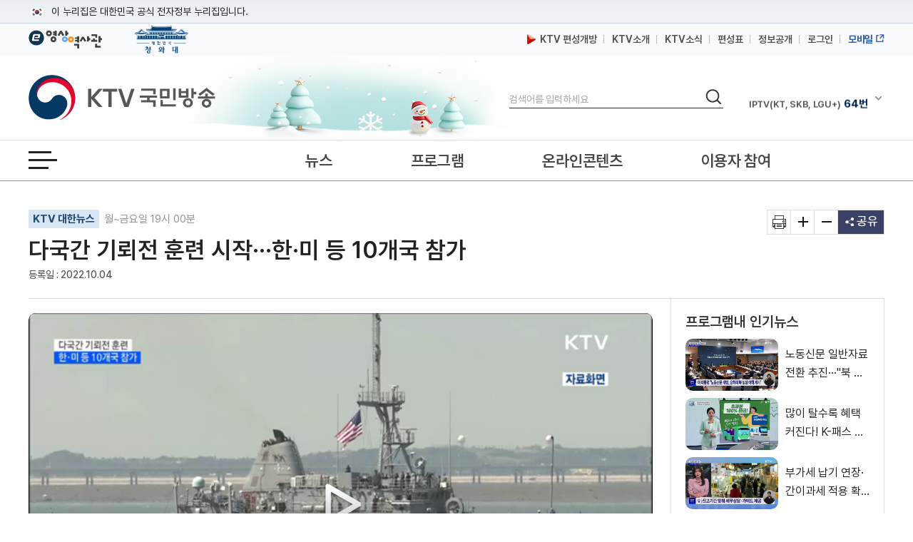

--- FILE ---
content_type: text/html; charset=UTF-8
request_url: https://www.ktv.go.kr/content/view?content_id=657707
body_size: 44056
content:








<!DOCTYPE html>
<html lang="ko">
<head>
<title>KTV 국민방송</title>
<meta http-equiv="X-UA-Compatible" content="IE=edge" />
<meta http-equiv="Content-type" content="text/html; charset=utf-8" />

	
		<meta property='og:title' content='다국간 기뢰전 훈련 시작···한·미 등 10개국 참가' />
	
	
	


	
		<meta property='og:image' content='https://www.ktv.go.kr/media/contents/image/2022/10/04/RktPc30zVR.jpg' />
	
	


	
		<meta property='og:description' content='다국간 기뢰전 훈련 시작···한·미 등 10개국 참가' />
	
	
	

<meta property="og:type" content="article" />
<meta property='og:site_name' content='ktv.go.kr' />
<meta property='og:url' content='http://www.ktv.go.kr/content/view?content_id=657707' />
<meta property='og:site' content='http://www.ktv.go.kr/content/view?content_id=657707' />
<meta name="google-site-verification" content="cl0RZs68GEqnQCoqOBLWPf7T74Qisl1T6jQg1Yz1MZE" />
<meta name="naver-site-verification" content="a51ac2ca83ee47fba5c091daeda27f6c05801097" />

<link rel="apple-touch-icon-precomposed" href="/resources/images/appico.ico"/>
<link rel="shortcut icon" href="/resources/images/appico.ico"/>
<link rel="stylesheet" type="text/css" href="/resources/css/web/common.css?v=adbactde" />
<link rel="stylesheet" type="text/css" href="/resources/css/web/web.css?v=adbactde" />
<link rel="stylesheet" type="text/css" href="/resources/js/library/jquery-ui-1.11.4/jquery-ui.min.css" />
<link rel="stylesheet" type="text/css" href="/resources/css/web/owl.carousel.css" />
<script src="/resources/js/library/jquery/jquery-1.10.2.min.js"></script>
<script src="/resources/js/library/jquery-ui-1.11.4/jquery-ui.min.js"></script>
<script src="/resources/js/library/prototype.js"></script>
<script src="/resources/js/library/owl.carousel.js"></script>
<script src="/resources/js/library/SimpleDateFormat-1.0.js"></script>
<script src="/resources/js/library/jquery.cookie.js"></script>
<script src="/resources/js/library/jquery-scrolltofixed-min.js"></script>
<script src="/resources/js/library/jquery.syaku.rolling.js"></script>
<script src="/resources/js/library/jquery.lazy.min.js"></script>
<script src="/resources/js/views/common/common.js?v=adbactde"></script>
<script src="/resources/js/views/common/datepicker.js?v=adbactde"></script>
<script src="/resources/js/views/common/util/validationCheckUtil.js"></script>
<script src="/resources/js/views/common/popup/layerPopup.js?v=adbactde"></script>
<script src="/resources/js/views/common/util/cookieUtil.js?v=adbactde"></script>
<script src="/resources/js/views/common/util/stringUtil.js"></script>
<script src="/resources/js/views/header/header.js?v=adbactde"></script>
<script src="/resources/js/library/slick/slick.js?v=adbactde"></script>
</head>
<body>
	
		
			<input type="hidden" id="shareTitle" value="다국간 기뢰전 훈련 시작···한·미 등 10개국 참가" />
		
		
		
		
	
	<input type="hidden" id="shareURL" value="http://www.ktv.go.kr/content/view?content_id=657707" />
	<div id="skipNavi">
		<p>
			<a href="#contents">본문바로가기</a>
			<a href="#gnb">메뉴바로가기</a>
		</p>
	</div>
	<div id="header-top">
		<div class="toggle-wrap">
			<div class="toggle-head">
				<div class="inner">
					<span class="nuri-txt">이 누리집은 대한민국 공식 전자정부 누리집입니다.</span>
					<!-- <button type="button" class="btn btn-txt ico-arr-down toggle-btn xsm">공식 누리집 확인방법<span class="sr-only">열기</span></button> -->
				</div>
			</div>
			<div class="toggle-body">
				<div class="inner">
					<dl class="dl nuri">
						<dt class="dt">공식 누리집 주소 확인하기</dt>
						<dd class="dd">go.kr 주소를 사용하는 누리집은 대한민국 정부기관이 관리하는 누리집입니다.<br class="br">이밖에 or.kr 또는 .kr등 다른 도메인 주소를 사용하고 있다면 아래 URL에서 도메인 주소를 확인해 보세요</dd>
						<dd><a href="javascript:window.open('https://uiux.egovframe.go.kr/search.do?query='+window.location.host,'_blank');" class="btn btn-txt ico-go xsm">운영중인 공식 누리집보기</a></dd>
					</dl>
				</div>
			</div>
		</div>
	</div>
	<div id="wrap" class="web_wrap sbC">
		











<script>
	var anyidAdaptor = anyidAdaptor || {};
	anyidAdaptor.orgLogin = function(data){
		//self login logic start
		const params = new URLSearchParams(location.search);
		var obj ={
			ssob : data.ssob
			, tag : params.get("tx")
		}

		var xhr = new XMLHttpRequest();
		xhr.open("POST", "/anyid/getUsrInfo", true);
		xhr.setRequestHeader("Content-Type", "application/json");
		xhr.onreadystatechange = function() {
			if (xhr.readyState === 4 && xhr.status === 200) {
				var response = JSON.parse(xhr.responseText);
				if (response.status == "success") {
					$.ajax({
				        url: "/anyid/anyIdLogin",
				        type: "POST",
				        data: xhr.responseText,
				        contentType: "application/json; charset=utf-8",
				        dataType: 'json',
				        success: function(retMap) {
				        	if(retMap.result != null){
					        	location.href="/";
				        	}else{
				        		alert("정부 통합로그인(Any-id)를 사용하시려면\nKTV 국민방송 홈페이지 회원가입이 필요합니다.");
				        		location.href="/account/join/agree";
				        	}
				        }
						,error:function(){
							alert("오류가 발생하였습니다\n관리자에게 문의하세요.");
						}
				    });
				} else {
					alert("오류가 발생하였습니다\n관리자에게 문의하세요.");
				}
			}
		};
		xhr.send(JSON.stringify(obj));
	}

	/*이용기관 수정 영역 End*/

	/*이용기관 문구수정 영역 Start*/
	anyidAdaptor.JoinConfirm = function(portalJoinUri, memberData){
		anyidAdaptor.receiveAnyIdJoin(portalJoinUri, memberData);
	}
	/*이용기관 문구수정 영역 End*/

	anyidAdaptor.portalJoinUri = "null";
	anyidAdaptor.certData = null;
	anyidAdaptor.ssoByPass = "0";
	anyidAdaptor.niRegYn = "null";
	anyidAdaptor.agencyContextPath = "";

	anyidAdaptor.success = function(data){
		if(anyidAdaptor.ssoByPass != 0 || !data.useSso) {
			anyidAdaptor.orgLogin(data);
		} else {
			anyidAdaptor.certData = data;
			anyidAdaptor.userCheck();
		}
	}

	anyidAdaptor.userCheck = function(){var xhr = new XMLHttpRequest();
		xhr.open("POST", anyidAdaptor.agencyContextPath + "/oidc/userCheck", true);
		xhr.setRequestHeader("Content-Type", "application/x-www-form-urlencoded");
		xhr.onreadystatechange = function() {
			if (xhr.readyState === 4 && xhr.status === 200) {
				var response = JSON.parse(xhr.responseText);
				if (response.success) {
					anyidAdaptor.ssoLogin();
				} else {
					setTimeout(function() {
						anyidAdaptor.receiveAnyIdJoin(response.uri, response.data);
					}, 100);
				}
			}
		};

		let jsonObject = new Object();
		jsonObject.txId = anyidAdaptor.certData.txId;
		jsonObject.ssob = anyidAdaptor.certData.ssob;
		jsonObject.userSeCd = anyidAdaptor.certData.userSeCd;

		let jsonStr = JSON.stringify(jsonObject);
		let encodedString = btoa(jsonStr);

		var data = "data=" + encodedString + "&txId=" + anyidAdaptor.certData.txId;
		xhr.send(data);

	}

	//anyid가입
	anyidAdaptor.receiveAnyIdJoin = function(portalJoinUri, memberData){

		var url = portalJoinUri+encodeURIComponent(memberData);
		anyidAdaptor.popup(url,"openAnyIdRegistUserIdv",700,740);

		window.addEventListener("message", function(event) {
			var result;
			try {
				result = JSON.parse(event.data);
			} catch (error) {
				console.error("Received message is not valid JSON:", error);
				return;
			}

			if(!result.funcName || (result.funcName !== "trmsAgreComplete" && result.funcName !== "registUserComplete")) {
				return;
			}
			if(result.status === "success") {

				anyidAdaptor.ssoLogin();

			}else{

				anyidAdaptor.orgLogin(anyidAdaptor.certData);
			}

		}, false);
	}

	// 팝업 호출
	anyidAdaptor.popup = function(url, name, width, height){
		let left = (screen.width) ? (screen.width-width)/2 : 0;
		let top = (screen.height) ? (screen.height-height)/2 : 0;
		let popup=window.open(url, name ,"resizable=yes,toolbar=no,scrollbars=yes,location=no,top="+top+"px,left="+left+"px,width="+width+"px,height="+height+"px");
		if(popup){
			popup.focus();
		}
	}

	anyidAdaptor.ssoLogin = function(){
		let jsonObject = new Object();
		jsonObject.txId = anyidAdaptor.certData.txId;
		jsonObject.ssob = anyidAdaptor.certData.ssob;
		jsonObject.userSeCd = anyidAdaptor.certData.userSeCd;
		jsonObject.afData = anyidAdaptor.certData.afData;
		let jsonStr = JSON.stringify(jsonObject);

		let encodedString = btoa(jsonStr);
		var baseUrl = window.location.origin + anyidAdaptor.agencyContextPath + "/oidc/ssoLogin";
		var urlWithParams = baseUrl + "?data=" + encodedString;
		window.location.href = urlWithParams;

	}

	anyidAdaptor.ssoLoginPageSub = function(baseUrl, endPoint, acrValues){
		var subUrl = "";

		if (endPoint && endPoint.trim() !== "") {
			subUrl = "?endPoint=" + encodeURIComponent(endPoint);
		}

		if (!acrValues && acrValues.trim() == "") {
			acrValues = "3";
		}

		if (acrValues && acrValues.trim() !== "") {
			if(subUrl == ""){
				subUrl = "?";
			}else{
				subUrl = subUrl + "&";
			}
			subUrl = subUrl + "acrValues=" + acrValues;
		}

		window.location.replace(baseUrl+subUrl);
	}

	/**/
	anyidAdaptor.ssoLogout = function(endPoint) {
		endPoint = typeof endPoint !== 'undefined' ? endPoint : "/";
		var baseUrl = window.location.origin + anyidAdaptor.agencyContextPath + "/oidc/ssoLogout";
		baseUrl = baseUrl + "?endPoint=" + encodeURIComponent(endPoint);
		window.location.replace(baseUrl);
	}
	/**/
	anyidAdaptor.reAuthLevel = function(endPoint, acrValues){
		endPoint = typeof endPoint !== 'undefined' ? endPoint : "/";
		var baseUrl = window.location.origin + anyidAdaptor.agencyContextPath + "/oidc/reAuthLevel";
		anyidAdaptor.ssoLoginPageSub(baseUrl, endPoint, acrValues);

	}
	/**/
	anyidAdaptor.ssoLoginPage = function(endPoint, acrValues){
		endPoint = typeof endPoint !== 'undefined' ? endPoint : "/";
		var baseUrl = window.location.origin + anyidAdaptor.agencyContextPath + "/oidc/auth";
		anyidAdaptor.ssoLoginPageSub(baseUrl, endPoint, acrValues);
	}

	/**/
	anyidAdaptor.ssoSvcToSvc = function(url, endPoint){
		var baseUrl = url + "/oidc/svcToSvc?endPoint=" + encodeURIComponent(endPoint);
		window.open(baseUrl, "_blank");
	}
</script>





<!-- 탑배너 - 시작 -->

	
	<div class="disNone" data-unit-path="/media/unit/unit_page/main/2024_main_ddibanner.html" data-unit-id="343"></div>

<!-- 탑배너 - 끝 -->

<!-- 헤더 시작 -->
<header id="header">
	<div class="header_wrap">
		<div class="h_global_wrap">
			<ul class="h_shortcut">
				<li><a href="https://www.ehistory.go.kr/" target="_blank"  title="e영상역사관 새창열림"><img src="/resources/images/common/top_ehistory.png" alt="e영상역사관"></a></li>
				<li><a href="https://www.president.go.kr/" target="_blank"  title="대한민국 청와대 새창열림" class="h_presi"><img src="/resources/images/common/president25.png" alt="대한민국 대통령실">
				</a></li>
			</ul>
			<ul class="h_global">
				<li>
					<a href="/opinion/ktvPublic/openGuide"><img src="/resources/images/common/m_icon2.png" class="openGuide" alt="">&nbsp; KTV 편성개방</a>
				</li>
				<li><a href="/introduce/history">KTV소개</a></li>
				<li><a href="/ktvnews/notice/list">KTV소식</a></li>
				<!-- <li><a href="/broadChart/channelInfo">채널안내</a></li> -->
				<li><a href="/broadChart/tv?pos=header">편성표</a></li>
				<li><a href="/publicinfo/guide">정보공개</a></li>
				
					
						<li><a class='loginBtn' href="/account/loginMain" >로그인</a></li>
					
					
				
				
				<li><a href="https://m.ktv.go.kr" onclick="window.open(this.href,'KTV국민방송','width=400, height=730, menubar=no, status=no, toolbar=no');return false;" title="새창열림" target="_blank" class="mb_service"><span>모바일</span></a></li>
			</ul>
		</div>
		<div class="logo_search_wrap">
			<h1 class="logo">
				<a href="/">
					<span class="hide">KTV국민방송</span>
				</a>
			</h1>

			
			<div class="img_season" data-unit-path="/media/unit/unit_page/common/2025_season_banner.html" data-unit-id="345"> 
 <img src="/media/unit/unit/fixed_image/zk3FyQhryD.jpg" alt=""> 
</div>

			<div class="search_area">
				<form name="headerSearchForm" method="get" action="/totalSearch">
					<fieldset>
						<legend>검색</legend>
						<label for="header_query" class="hide">검색</label>
						<input type="text" id="header_query" name="baseKeyword" class="search_input searchTxt" maxlength="20" placeholder="검색어를 입력하세요" />
						<button type="submit">
							<span class="hide">검색</span>
						</button>
					</fieldset>
				</form>
			</div>
			<div class="channel_area">
				<div class="channel_wrap">
					<button type="button" class="channel_btn1">
						<span class="hide">채널안내 펼쳐기</span>
					</button>
					<div class="slick" style="display:none;">
						<div>IPTV(KT, SKB, LGU+)<span class="num">64번</span></div>
						<div>스카이라이프<span class="num">164번</span></div>
					</div>
				</div>
				<div class="channel_overlay_wrap">
				 	<div class="channel_overlay">
						<a href="/broadChart/channelInfo">
							<img src="/resources/images/common/channel_overlay_img.png" alt="GENIETV, Btv, U+tv 채널 64번, SkyLife HD 채널 164번">
						</a>
					</div>
				</div>
			</div>
		</div>
	</div>
	<div class="allmenu_area">
		<a href="javascript:;" class="allmenu_btn">
			<strong><span class="hide">전체메뉴 열기</span></strong>
		</a>
	</div>

	<div class="gnb_wrap">

		<nav id="gnb">
			<div class="onair_mb_area">
				<a href="/onair/tv?pos=header" class="onair"><span class="c_red">온 에어</span></a>
			</div>
			<ul class='gnb_menu'> 
 	<li class='lnb1'> 
		<a href='/news'>뉴스</a> 
		<ul class='depth2 depth2hide'> 
 			<li><a href='/news/major/list'>주요뉴스</a></li> 
 			<li><a href='/news/latest/list'>최신뉴스</a></li> 
 			<li><a href='/news/sphere/T000019/list'>경제</a></li> 
 			<li><a href='/news/sphere/T000021/list'>사회</a></li> 
 			<li><a href='/news/sphere/T000023/list'>문화</a></li> 
 			<li><a href='/news/sphere/T000024/list'>과학</a></li> 
 			<li><a href='/news/sphere/T000038/list'>외교/안보</a></li> 
 			<li><a href='/issue/list'>정책이슈</a></li> 
 		</ul> 
 	</li> 
 	<li class='lnb2'> 
		<a href='/program/'>프로그램</a> 
		<ul class='depth2 depth2hide'> 
 			<li><a href='/program/?pt=policy'>정책</a></li> 
 			<li><a href='/program/?pt=culture'>문화/교양</a></li> 
 			<li><a href='/program/?pt=news'>보도</a></li> 
 			<li><a href='/program/?pt=feature'>특집</a></li> 
 			<li><a href='/ktvmedia/T000042'>국가기념식</a></li> 
 			<li><a href='/program/?end=y'>종영</a></li> 
 		</ul> 
 	</li> 
 	<li class='lnb3'> 
		<a href='/online'>온라인콘텐츠</a> 
		<ul class='depth2 depth2hide'> 
 			<li><a href='/online/social'>KTV 유튜브</a></li> 
 			<li><a href='/online/cardnews'>카드뉴스</a></li> 
 			<li><a href='/online/ott'>OTT</a></li> 
 			<li><a href='/program/orgPromotion'>부처 홍보영상</a></li> 
 		</ul> 
 	</li> 
 	<li class='lnb4'> 
		<a href='/opinion'>이용자 참여</a> 
		<ul class='depth2 depth2hide'> 
 			<li><a href='/opinion/ktvPublic'>편성개방 안내</a></li> 
 			<li><a href='/opinion/viewer/list'>시청자 의견</a></li> 
 			<li><a href='/opinion/suggest/list'>방송소재 제안</a></li> 
 			<li><a href='/opinion/donate'>영상기증</a></li> 
 			<li><a href='/opinion/eMinwon/epeople'>국민신문고</a></li> 
 			<li><a href='/opinion/eMinwon/reportCenter'>클린신고센터</a></li> 
 			<li><a href='/opinion/eMinwon/whistleblower'>공익신고</a></li> 
 		</ul> 
 	</li> 
</ul>
		</nav>
	</div>
</header>
<!-- 헤더 끝 -->

<!-- 전체메뉴 시작 -->
<div class='allmenu_wrap'><div class='allmenu_box'><h2>전체메뉴</h2><a href='#' class='close'><span class='hide'>전체메뉴 닫기</span></a><ul class='menu_box'><li><a href='/news'>뉴스</a><ul class='all_depth2'><li><a href='/news/major/list'>주요뉴스</a></li><li><a href='/news/latest/list'>최신뉴스</a></li><li><a href='/news/sphere/T000019/list'>경제</a></li><li><a href='/news/sphere/T000021/list'>사회</a></li><li><a href='/news/sphere/T000023/list'>문화</a></li><li><a href='/news/sphere/T000024/list'>과학</a></li><li><a href='/news/sphere/T000038/list'>외교/안보</a></li><li><a href='/issue/list'>정책이슈</a></li></ul></li><li><a href='/program/'>프로그램</a><ul class='all_depth2'><li><a href='/program/?pt=policy'>정책</a></li><li><a href='/program/?pt=culture'>문화/교양</a></li><li><a href='/program/?pt=news'>보도</a></li><li><a href='/program/?pt=feature'>특집</a></li><li><a href='/ktvmedia/T000042'>국가기념식</a></li><li><a href='/program/?end=y'>종영</a></li></ul></li><li><a href='/online'>온라인콘텐츠</a><ul class='all_depth2'><li><a href='/online/social'>KTV 유튜브</a></li><li><a href='/online/cardnews'>카드뉴스</a></li><li><a href='/online/ott'>OTT</a></li><li><a href='/program/orgPromotion'>부처 홍보영상</a></li></ul></li><li><a href='/opinion'>이용자 참여</a><ul class='all_depth2'><li><a href='/opinion/ktvPublic'>편성개방 안내</a></li><li><a href='/opinion/viewer/list'>시청자 의견</a></li><li><a href='/opinion/suggest/list'>방송소재 제안</a></li><li><a href='/opinion/donate'>영상기증</a></li><li><a href='/opinion/eMinwon/epeople'>국민신문고</a></li><li><a href='/opinion/eMinwon/reportCenter'>클린신고센터</a></li><li><a href='/opinion/eMinwon/whistleblower'>공익신고</a></li></ul></li></ul><ul class='menu_box'><li><a href='/onair/tv'>온 에어</a><li><a href='/broadChart/tv'>방송안내</a><li><a href='/totalSearch'>통합검색</a><li><a href='/ktvnews/notice/list'>KTV 소식</a></ul><ul class='menu_box'><li><a href='/introduce/history'>KTV소개</a><li><a href='/publicinfo/guide'>정보공개</a><li><a href='/guide/tos'>이용안내</a><li><a href='/opinion/ktvPublic'>편성개방안내</a></ul><a href='/guide/sitemap' class='sitemap_more'>사이트맵 전체보기</a></div></div>
<!-- 전체메뉴 끝 -->

<!-- 퀵메뉴 시작 -->

	<div class="quick_menu">
		<ul>
			<li><a href="https://www.youtube.com/user/chKTV520"  target="_blank" title="유튜브 새창열림" class="yt"><span class="hide">유튜브</span></a></li>
			<li><a href="https://www.facebook.com/KTV.kr" target="_blank" title="페이스북 새창열림"  class="fb"><span class="hide">페이스북</span></a></li>
			<li><a href="https://twitter.com/Mylife_KTV" target="_blank" title="트위터 새창열림"  class="tw"><span class="hide">트위터</span></a></li>
			<li><a href="https://www.instagram.com/ktv_kr/" target="_blank" title="인스타그램 새창열림"  class="in"><span class="hide">인스타그램</span></a></li>
			<li><a href="https://blog.naver.com/ktv520" target="_blank" title="네이버블로그 새창열림"  class="nb"><span class="hide">블로그</span></a></li>
			<li><a href="https://tv.naver.com/ktv" target="_blank" title="네이버TV 새창열림"  class="tv"><span class="hide">네이버TV</span></a></li>
		</ul>
		<button type="button" class="btn_top" onclick="window.scrollTo(0,0);">맨위로 가기 버튼</button>
	</div>
	<!-- 퀵메뉴 끝 -->

	
	<div class="left_banner" data-unit-path="/media/unit/unit_page/common/2023_common_left_banner.html" data-unit-id="335"> 
 <a href="/ktvnews/notice/view?pageIndex=1&amp;board_num=201502" data-type="fixed" target="_self" title="KTV 중계방송 신청"> <img src="/media/unit/unit/fixed_image/xfZbXGJ5u1.jpg" alt="48개 부처 대상 KTV 중계방송 신청 안내 바로가기"> </a> 
 <a href="https://nanuri.ktv.go.kr" style="margin-top:10px;position:relative;display:block;" target="_blank" title="나누리 포털 바로가기 새창열림" data-type="fixed"> <img src="/media/unit/unit/fixed_image/2NZf9SwswH.png" alt="국민 누구나 이용 가능한 나누리포털 포털바로가기 KTV 나누리"> </a>    
</div>

		<div id="bodyContents">
		<a href="#bodyContents" name="bodyContents" title="본문"><span class="hide">본문</span></a>
			





<script src="https://t1.kakaocdn.net/kakao_js_sdk/2.1.0/kakao.min.js" integrity="sha384-dpu02ieKC6NUeKFoGMOKz6102CLEWi9+5RQjWSV0ikYSFFd8M3Wp2reIcquJOemx" crossorigin="anonymous"></script>
<script src="/resources/js/views/content/content/view.js?v=adbactde"></script>
<script>


$(document).ready(function(){

	//팝업보기
	$('#contentPopup').click(function(){
		window.open('/content/popup?content_id='+$('#content_id').val(),'viewPopup','width=750,height=600,left=0,top=0');
		return false;
	});

	//인쇄
	$('#print').click(function(){
		window.open('/function/printContent?content_id='+$('#content_id').val(),'printPopup', 'width=800, height=560, menubar=no, status=no, toolbar=no');
		return false;
	});

	//좋아요 버튼 동작
	$("#likeBtn").click(function(){
		vodLikeCount();
		$(this).removeClass("off");
		$(this).addClass("on");
		var newText = Number($(this).text()) + 1;
		$(this).text(newText);
	});

	//영상구매버튼
	if ($("#program_id").val() != ""){
		//21.01.12 제거
		//showProgramOrderbtn();
	}

	getAsideList('', "issue");
	getAsideList('PG2180013D', "program");
	
		//getAsideList('T000038', "topic");
	
	
});

function htmlEntityDec(str){
	if(str == "" || str == null){
		return str;
	}
	else{
		var returnStr = str.replace(/&amp;/gi, "&").replace(/&#38;/gi, "&").replace(/&#35;/gi, "#").replace(/&lt;/gi, "<").replace(/&gt;/gi, ">").replace(/&quot;/gi, "\'").replace(/&#34;/gi, "\'").replace(/&#39;/gi, '\'').replace(/&#37;/gi, '%').replace(/&#40;/gi, '(').replace(/&#41;/gi, ')').replace(/&#43;/gi, '+').replace(/&#47;/gi, '/').replace(/&#46;/gi, '.').replace(/&#59;/g, ";");
		return returnStr
    }
}

//좋아요기능
var likeCount = 0;
function vodLikeCount(){
	//console.log(likeCount);
	//if (likeCount == 0){
		$.ajax({
			url : "/content/vodLikeCount",
			dataType : "json",
			type : "get",
			data : {
				 "type" : "program"
				,"content_id" : '657707'
			},
			success: function(data) {},
			error:function(request,status,error){}
		});
	//}
	likeCount++;
}

//영상구매
function showProgramOrderbtn(){
	$.ajax({
		url : "/content/getProgramOrder",
		dataType : "json",
		type : "post",
		data : {
			"program_id" : 'PG2180013D',
			"program_seq" : '1066',
			},
		success: function(data) {
			if (data.result == "Y"){
				$("#programOrderbtn").show();
			}
		},
		error:function(request,status,error){}
	});
}
</script>

<input type="hidden" id="linkurl" value="/content/view?content_id=657707">
<input type="hidden" id="commonurl" value="https://www.ktv.go.kr/content/view?content_id=657707">
<input type="hidden" id="program_id" value="PG2180013D">
<input type="hidden" id="content_id" value="657707">

<!-- View container -->
<div id="container">
	<!-- View header -->
	<div class="view_header_wrap">
		<div class="view_header">
			<h1>
				<a href="/">
					<img src="/resources/images/common/logo_small.png" alt="KTV 국민방송" />
				</a>
			</h1>
			<div class="view_header_title">
				<span>다국간 기뢰전 훈련 시작···한·미 등 10개국 참가</span>
			</div>
			<div class="view_global">
				<ul>
					<li><a href="/broadChart/channelInfo"><span>채널안내</span></a></li>
					<li><a href="/broadChart/tv?poh_global_wraps=header"><span>편성표</span></a></li>
					<li><a class="onair" href="/onair/tv?pos=header"><span>온 에어</span></a></li>
				</ul>
			</div>
			<div class="util view_util">
				<!-- <input type="image" class="header_search_btn" src="/resources/images/common/top_search.png" alt="검색"> -->
				<a href="#" class="allmenu_btn">
					<strong>
						<span class="hide">전체메뉴 열기</span>
					</strong>
				</a>
			</div>
		</div>
		<div class="progress_wrap">
			<div class="scroll_progress"></div>
		</div>
	</div>
	<!-- View header -->

	<!-- Top view -->
	<div class="top_view">
		<div class="lft">
			
				<p class="program-name">
					<a href="/program/home/PG2180013D/main">KTV 대한뉴스</a>
					월~금요일 19시 00분
				</p>
			
			<h2>
			다국간 기뢰전 훈련 시작···한·미 등 10개국 참가</h2>
			<p class="date">
				
				
				
				<span>등록일 : 2022.10.04</span>
				
			</p>
		</div>
		<ul class="rht">
			<li>
				<a href="#" id="print" title="새창 열림"><span class="hide">기사인쇄</span></a>
			</li>
			<li>
				<a href="#" id="extension"><span class="hide">글자확대</span></a>
			</li>
			<li>
				<a href="#" id="contraction"><span class="hide">글자축소</span></a>
			</li>
			<li>
				<a href="#" title="펼치기" id="share">
					<span>공유</span>
				</a>
				<ul class="sns disNone">
					<li class="sns4"><a href="#" id="sns_kakaotalk" title="카카오톡 새창열기"><span class="hide">카카오톡</span></a></li>
					<li class="sns2"><a href="#" id="sns_facebook" title="페이스북 새창열기"><span class="hide">페이스북</span></a></li>
					<li class="sns3"><a href="#" id="sns_twitter" title="트위터 새창열기"><span class="hide">트위터</span></a></li>
					<li class="sns1"><a href="#" id="sns_naver" title="네이버 새창열기"><span class="hide">네이버</span></a></li>
					<!-- <li class="sns5"><a href="#" id="sns_kakaostory"><span class="hide">카카오 스토리</span></a></li> -->
					<li class="sns6"><a href="#" id="sns_band" title="네이버밴드 새창열기"><span class="hide">밴드</span></a></li>
					<!-- <li class="sns10"><a href="#" id="send-mail" title="새창으로 기사를 메일로 보내기"><span class="hide">기사 메일 보내기</span></a></li> -->
					<li class="url_link"><a href="#" id="sns_url">URL 복사</a></li>
				</ul>
			</li>
		</ul>
	</div>
	<!-- Top view -->

	<div id="contents" style="position:static;">
		<div id="con_wrapper">
			<!-- contents -->
			<div id="view_contents">
				<div class="top-news-sty04">
					<!-- top-news-video -->
					<div class="top-news-video">
					<button class="video_close disNone"><span class="hide">닫기</span></button>
						<div class="video_875">
							<div class="draggable">
								<iframe id="playerFrame" name="playerFrame" src="/content/player?content_id=657707"  title="영상플레이어" allowfullscreen></iframe>
							</div>
						</div>
						<div class="view_btn1">
							
							<div class="btn_lft">
								<span title="조회수">조회수 : 187 회</span>
								<a href="#" class="like off" id="likeBtn" title="좋아요">1</a>
								<!-- <a href="#" id="playBtn" class="white_btn">리모컨</a>
								<div class="video_btn noview">
									<a href="#" class="play playToggle" title="재생/중지"><span class="hide">재생</span></a>
									<a href="#" class="stop playToggle"><span class="hide">일시정지</span></a>
									<a href="#" class="back" title="키보드 왼쪽 - 영상이동(-5초)"><span class="hide">이전이동(5초)</span></a>
									<a href="#" class="front" title="키보드 오른쪽 - 영상이동(+5초)"><span class="hide">다음이동(5초)</span></a>
									<a href="#" class="voldown" title="볼륨 낮추기"><span class="hide">볼륨낮추기</span></a>
									<a href="#" class="volup" title="볼륨 높이기"><span class="hide">볼륨높이기</span></a>
									<a href="#" class="mute" title="볼륨 음소거"><span class="hide">음소거</span></a>
								</div> -->
							</div>
							<div class="btn_rht">
								<a href="#" id="btnWide" class="white_btn">
									<span class="screen_wide">넓은화면</span>
									<span class="screen_default disNone">좁은화면</span>
								</a>
								<a href="#" id="contentPopup" class="white_btn" title="새창으로 팝업보기"> 팝업보기 </a>
								
									<a href="/content/view?content_id=657713" class="white_btn"> 전체 영상보기 </a>
								
								
							</div>
						</div>
					</div>
					<!-- //top-news-video -->
				</div>
				<!-- view_cnt -->
				<div class="view_cnt">

					<!-- 이용자만족도조사 배너 -->
					

					<div class="article zoominout ">
						<p>김용민 앵커&gt;
<br>오늘부터 오는 12일까지 포항 인근 해상에서 다국간 기뢰전 훈련이 실시됩니다.
<br>
<br>윤세라 앵커&gt;
<br>한미 등 10개국이 참가해, '연합 기뢰전 수행 능력'을 강화할 예정입니다.
<br>최영은 기자의 보도입니다.
<br>
<br>최영은 기자&gt;
<br>우리나라 주관으로 지난 2016년부터 해마다 시행돼온 다국간 기뢰전 훈련.
<br>적의 기뢰를 탐색해 제거하거나 아군의 기뢰를 설치하는 부설 훈련 등 실질적인 훈련이 진행됩니다.
<br>포항 인근 해상에서 열린 올해 훈련은 우리나라를 포함해 미국과 영국 등 모두 10개 나라가 참가했습니다.
<br>이번 훈련에는 각국 함정과 항공기 전력이 대거 참가했습니다.
<br>우리 해군은 기뢰부설함 남포함, 기뢰탐색소해함 남해함 등 함정 8척과 P-3 해상초계기, UH-60 해상기동헬기 등의 항공기를, 미국은 소해함 2척과 소해헬기, 영국은 원양초계함을 각각 투입했습니다.
<br>특히 미국과 뉴질랜드의 무인잠수정도 훈련에 파견됐는데, 우리 군은 이를 통해 무인잠수정 운용국가의 노하우 등을 습득한다는 계획입니다.
<br>아울러 뉴질랜드, 캐나다, 호주, 벨기에, 싱가포르, 이탈리아, 튀르키예 등의 폭발물처리팀도 훈련에 참가했습니다.
<br>훈련은 오는 12일까지 계속됩니다.
<br>이후 오는 13일, 해군 부산작전기지에서는 관련 심포지엄이 개최됩니다.
<br>(영상편집: 오희현)
<br>심포지엄에는 훈련 참가국 뿐만 아니라 일본 등 12개 국가가 참가해, 기뢰전 발전 방향에 대해 논의를 진행할 예정입니다.
<br>
<br>KTV 최영은입니다.<br></p><p><br></p><p><br></p><p>( KTV 국민방송 케이블방송, 위성방송 ch164, <a href="http://www.ktv.go.kr">www.ktv.go.kr</a> )<br>&lt; ⓒ 한국정책방송원 무단전재 및 재배포 금지 &gt;</p>
					</div>

					
						<div class="list zoominout ">
							<h3>
								KTV 대한뉴스 <span>(1066회)</span> 클립영상
							</h3>
							<ul>
								
									<li>
										<a href="/content/view?content_id=657712" >윤 대통령 &#34;1기 신도시 선도지구 실질대책 추진&#34;</a>
										<span>02:02</span>
									</li>
								
									<li>
										<a href="/content/view?content_id=657711" >택시부제 해제·호출료 인상···심야택시난 완화 대책</a>
										<span>03:00</span>
									</li>
								
									<li>
										<a href="/content/view?content_id=657710" >택시업계 소통 강화···&#34;소통하며 대책 보완&#34; [뉴스의 맥]</a>
										<span>03:04</span>
									</li>
								
									<li>
										<a href="/content/view?content_id=657709" >北, 일본 상공 통과 중거리 탄도미사일 발사···NSC &#34;강력 규탄&#34;</a>
										<span>02:30</span>
									</li>
								
									<li>
										<a href="/content/view?content_id=657708" >한미일 안보수장 전화통화···&#34;북 미사일 단호 대응&#34; </a>
										<span>01:55</span>
									</li>
								
									<li>
										<a href="/content/view?content_id=657707" class="on">다국간 기뢰전 훈련 시작···한·미 등 10개국 참가</a>
										<span>01:35</span>
									</li>
								
									<li>
										<a href="/content/view?content_id=657706" >한미연합사 이달 말까지 평택 이전 완료</a>
										<span>00:32</span>
									</li>
								
									<li>
										<a href="/content/view?content_id=657705" >&#39;새출발기금&#39; 공식 출범···소상공인 채무조정 지원</a>
										<span>02:42</span>
									</li>
								
									<li>
										<a href="/content/view?content_id=657704" >안심전환대출 신청 대상 확대···4억 이하 1주택자 6일부터 신청</a>
										<span>03:03</span>
									</li>
								
									<li>
										<a href="/content/view?content_id=657703" >오늘부터 요양병원·시설 접촉면회 재개</a>
										<span>02:11</span>
									</li>
								
									<li>
										<a href="/content/view?content_id=657702" >공동주택 관리비 간담회···&#34;K-apt 개선·민관협력 강화&#34;</a>
										<span>02:18</span>
									</li>
								
									<li>
										<a href="/content/view?content_id=657701" >일상 속 디자인 체험···&#39;공공디자인 축제&#39; 개막</a>
										<span>02:07</span>
									</li>
								
									<li>
										<a href="/content/view?content_id=657700" >소비자원 &#34;LED 전구, 광효율·빛의 깜빡임 등 품질 차이&#34;</a>
										<span>00:32</span>
									</li>
								
									<li>
										<a href="/content/view?content_id=657699" >문체부, 청년층 여론 수렴 위한 &#39;2030 자문단&#39; 모집</a>
										<span>00:34</span>
									</li>
								
									<li>
										<a href="/content/view?content_id=657695" >&#39;지자체 지역 축제 입장권&#39; 소속 공무원 등에게 강매하면 안 돼</a>
										<span>00:58</span>
									</li>
								
									<li>
										<a href="/content/view?content_id=657694" >참전유공자 등 위탁병원 약제비 10월부터 지원···11만여 명 혜택</a>
										<span>00:36</span>
									</li>
								
									<li>
										<a href="/content/view?content_id=657693" >기차표 예매·휴양림 예약 등 디지털서비스 개방 본격 추진</a>
										<span>00:43</span>
									</li>
								
									<li>
										<a href="/content/view?content_id=657692" >국립공원에서 야생동물과 거리를 두세요</a>
										<span>00:46</span>
									</li>
								
									<li>
										<a href="/content/view?content_id=657691" >가을 성수기 임산물 채취 등 국립공원 불법행위 집중단속</a>
										<span>00:44</span>
									</li>
								
									<li>
										<a href="/content/view?content_id=657690" >&#34;리스펙 제대군인&#34; &#39;2022년 제대군인 주간&#39; 행사 개최</a>
										<span>00:44</span>
									</li>
								
									<li>
										<a href="/content/view?content_id=657689" >주민번호 유출로 인한 변경신청, 온라인으로 가능</a>
										<span>00:49</span>
									</li>
								
									<li>
										<a href="/content/view?content_id=657688" >금융사고 예방을 위한 내부통제 기능 강화</a>
										<span>00:56</span>
									</li>
								
							</ul>
						</div>
					

					
				</div>
				<!-- //view_cnt -->
				<div class="snsBox">
					<div id="lv-container" data-id="ktv" data-uid="MTA2NC8yNDYzOS8xNjUx"></div>
					<script>
						livereSetting('/content/view?content_id=657707', 'TV', 'PG2180013D', '657707');
					</script>
				</div>
				<!-- 하단 영역 -->
				<!-- //하단 영역 -->
			</div>
			<!-- //contents -->
			<!-- aside -->
			<div class="aside_wrap">
				




<div id="aside" >

	<!-- 이슈명 콘텐츠 -->
	<div class="r-wrap disNone" id="aside_issue">
		<!-- getAsideList('이슈ID', "topic"); 스크립트호출 -->
	</div>
	<!--// 이슈명 콘텐츠 -->

	<!-- 프로그램내 인기뉴스  -->
	<div class="r-wrap disNone">
		<h3 id="aside_program_title">프로그램내 인기영상</h3>
		<div class="r-now-news">
			<ul class="img-type" id="aside_program">
				<li></li>
				<!-- getAsideList('프로그램ID', "program"); 스크립트호출 -->
			</ul>
		</div>
	</div>
	<!--// 프로그램내 인기뉴스  -->

	
		<!-- 분야내 인기뉴스  -->
		
		<div class="r-wrap" data-unit-path="/media/unit/unit_page/common/aside_rank_topic_T000038.html" data-unit-id="272"> 
 <h3>외교/안보분야 인기뉴스</h3> 
 <div class="r-major-issue" data-view_url="/news/sphere/T000038/view"> 
  <a href="/content/view?content_id=746427" data-type="search" title="트럼프 &quot;다보스서 그린란드 회담 예정&quot; [글로벌 핫이슈]"> <span class="thumb"> <img src="/media/contents/image/2026/01/21/FZxwxkdxAE.jpg" alt="트럼프 &quot;다보스서 그린란드 회담 예정&quot; [글로벌 핫이슈]"> </span> <strong>트럼프 "다보스서 그린란드 회담 예정" [글로벌 핫이슈]</strong> </a> 
  <ul class="r-list"> 
   <li><a href="/content/view?content_id=746376" data-type="search" title="민관군 자문위 &quot;전작권 전환 대비 합동작전사령부 창설&quot;">민관군 자문위 "전작권 전환 대비 합동작전사령부 창설"</a></li> 
   <li><a href="/content/view?content_id=746269" data-type="search" title="한-이탈리아 MOU 체결···&quot;반도체·공급망 협력 확대&quot;">한-이탈리아 MOU 체결···"반도체·공급망 협력 확대"</a></li> 
   <li><a href="/content/view?content_id=746129" data-type="search" title="해병대 특수수색여단, 첫 동계 설한지 훈련">해병대 특수수색여단, 첫 동계 설한지 훈련</a></li> 
   <li><a href="/content/view?content_id=746225" data-type="search" title="한-이탈리아 정상회담···&quot;미래지향 협력 확대&quot;">한-이탈리아 정상회담···"미래지향 협력 확대"</a></li> 
  </ul> 
 </div> 
</div>
		<!--// 분야내 인기뉴스  -->

		<!-- 최신뉴스  -->
		<div class="r-wrap r-now-news" data-unit-path="/media/unit/unit_page/common/aside_latest_news.html" data-unit-id="277"> 
 <h3>최신뉴스</h3> 
 <ul class="text-type" data-view_url="/news/latest/view"> 
  <li><a href="/content/view?content_id=746440" data-type="search" title="초미세먼지 기준 강화···전기차 전환 가속화">초미세먼지 기준 강화···전기차 전환 가속화</a></li> 
  <li><a href="/content/view?content_id=746441" data-type="search" title="'생산적 금융 협의체' 정례화···5년간 1천240조 투입">'생산적 금융 협의체' 정례화···5년간 1천240조 투입</a></li> 
  <li><a href="/content/view?content_id=746443" data-type="search" title="디지털포용법 시행···키오스크 접근성 편의 제공 의무화">디지털포용법 시행···키오스크 접근성 편의 제공 의무화</a></li> 
  <li><a href="/content/view?content_id=746442" data-type="search" title="광주광역시, 국내 첫 '자율주행 실증도시' 지정">광주광역시, 국내 첫 '자율주행 실증도시' 지정</a></li> 
  <li><a href="/content/view?content_id=746445" data-type="search" title="4대 은행 '정보교환 담합' 제재···과징금 2천720억 원">4대 은행 '정보교환 담합' 제재···과징금 2천720억 원</a></li> 
  <li><a href="/content/view?content_id=746444" data-type="search" title="지난해 국경단계서 마약 3천318kg 적발···역대 최대">지난해 국경단계서 마약 3천318kg 적발···역대 최대</a></li> 
  <li><a href="/content/view?content_id=746446" data-type="search" title="정부, 대·중소기업 상생금융 1조7천억 원 공급 [뉴스의 맥]">정부, 대·중소기업 상생금융 1조7천억 원 공급 [뉴스의 맥]</a></li> 
  <li><a href="/content/view?content_id=746447" data-type="search" title="&quot;민생 안정·구조 개혁으로 지속 성장 기반 마련&quot;">"민생 안정·구조 개혁으로 지속 성장 기반 마련"</a></li> 
  <li><a href="/content/view?content_id=746448" data-type="search" title="&quot;검찰개혁 목표는 국민권리구제···정교유착은 반란행위&quot;">"검찰개혁 목표는 국민권리구제···정교유착은 반란행위"</a></li> 
  <li><a href="/content/view?content_id=746449" data-type="search" title="신년 기자회견···&quot;대도약 출발점·성장전략 대전환&quot;">신년 기자회견···"대도약 출발점·성장전략 대전환"</a></li> 
 </ul> 
</div>
		<!-- //최신뉴스  -->
	
	
	
	
</div>

			</div>
			<!-- //aside -->
		</div>
	</div>
</div>
		</div>
		

<!-- 유관 사이트 노출 -->
<div id="footer">
	<div class="foot_area">
		<div class="foot_con01">
			<ul class="left_area">
				<li><a href="/guide/visit">견학 안내</a></li>
				<li><a href="/guide/mobile">모바일앱 이용안내</a></li>
				<li><a href="/guide/api">공공데이터 이용안내</a></li>
				<li><a href="/opinion/ktvPublic/openGuide">편성개방 안내</a></li>
				<li><a href="/introduce/map">찾아오시는 길</a></li>
			</ul>

			<!-- rig_area end -->
		</div>
		<!-- foot_con1 end -->

		<div class="foot_con2">
			<div class="foot_logo_area">
				<h1>
					<img src="/resources/images/common/ft_logo2.png" alt="책임운영기관 문화체육관광부 한국정책방송원" />
				</h1>
				<p>Copyrightⓒ KTV국민방송. All Rights Reserved.</p>
			</div>
			<div class="foot_info_area">
				<ul class="info01">
					<li>주소 : 30128 세종특별자치시 정부2청사로 13 한국정책방송원 KTV</li>
					<li>대표전화 : 044-204-8000 (월~금 09:00~18:00, 공휴일 제외)</li>
					<li>팩스 : 044-204-8479</li>
					<li>이메일 : ktvwebmaster@korea.kr</li>
				</ul>
				<h2 class="data_title"><a href="https://www.ehistory.go.kr/info/announce?tab=2" target="_blank" title="영상자료 이용문의 새창열림">영상자료 이용문의</a></h2>
				<ul class="info02">
					<li>전화 :  044-204-8468, 8270 (월~금 09:00~18:00, 공휴일 및 점심시간 제외)</li>
					<li>이메일 :  ktvarchive@korea.kr</li>
				</ul>
			</div>
			<div class="foot_policy_area">
				<ul>
					<li>
						<a href="/guide/privacy" class="text_st01">개인정보처리방침</a>
					</li>
					<li>
						<a href="/guide/copyright">저작권정책</a>
					</li>
					<li>
						<a href="/opinion/eMinwon/reportCenter">클린신고센터</a>
					</li>
					<!-- <li>
						<a href="/introduce/map">찾아오시는길</a>
					</li> -->
					<li>
						<a href="/guide/tos">이용약관</a>
					</li>
					<li>
						<a href="/guide/mailing">이메일무단수집거부</a>
					</li>
					<li>
						<a href="/guide/rss">RSS서비스</a>
					</li>
					<li>
						<a href="/guide/viewer">뷰어내려받기</a>
					</li>

				</ul>
			</div>
		</div>
		<!-- foot_con2 end -->
	</div>
</div>



<script type="text/javascript" src="//wcs.naver.net/wcslog.js"></script>
<script type="text/javascript">
if(!wcs_add) var wcs_add = {};
wcs_add["wa"] = "7c551e53cb9228";
if(window.wcs) {
wcs_do();
}
</script>

<!-- Global site tag (gtag.js) - Google Analytics -->
<script async src="https://www.googletagmanager.com/gtag/js?id=G-VBDHYCCS4P"></script>
<script>
  window.dataLayer = window.dataLayer || [];
  function gtag(){dataLayer.push(arguments);}
  gtag('js', new Date());

  gtag('config', 'G-VBDHYCCS4P');
</script>
<!-- //footer -->
	</div>
</body>
</html>

--- FILE ---
content_type: text/css
request_url: https://www.ktv.go.kr/resources/css/web/common.css?v=adbactde
body_size: 167553
content:
@charset "utf-8";

@font-face {
    font-family: 'NotoSans-Medium';
    src: url('../../font/NotoSans-Medium.eot');
    src: url('../../font/NotoSans-Medium.eot?#iefix') format('embedded-opentype'),
         url('../../font/NotoSans-Medium.woff2') format('woff2'),
         url('../../font/NotoSans-Medium.woff') format('woff'),
         url('../../font/NotoSans-Medium.ttf') format('truetype'),
         url('../../font/NotoSans-Medium.svg#NotoSans-Medium') format('svg');
    font-weight: normal;
    font-style: normal;
}

@font-face {
    font-family: 'NotoSans-Regular';
    src: url('../../font/NotoSans-Regular.eot');
    src: url('../../font/NotoSans-Regular.eot?#iefix') format('embedded-opentype'),
         url('../../font/NotoSans-Regular.woff2') format('woff2'),
         url('../../font/NotoSans-Regular.woff') format('woff'),
         url('../../font/NotoSans-Regular.ttf') format('truetype'),
         url('../../font/NotoSans-Regular.svg#notokr-regular') format('svg');
    font-weight: normal;
    font-style: normal;
}

@font-face {
    font-family: 'NotoSans-DemiLight';
    src: url('../../font/NotoSans-DemiLight.eot');
    src: url('../../font/NotoSans-DemiLight.eot?#iefix') format('embedded-opentype'),
         url('../../font/NotoSans-DemiLight.woff2') format('woff2'),
         url('../../font/NotoSans-DemiLight.woff') format('woff'),
         url('../../font/NotoSans-DemiLight.ttf') format('truetype'),
         url('../../font/NotoSans-DemiLight.svg#NotoSans-DemiLight') format('svg');
    font-weight: normal;
    font-style: normal;
}

@font-face {
    font-family: 'NotoSans-Thin';
    src: url('../../font/NotoSans-Thin.eot');
    src: url('../../font/NotoSans-Thin.eot?#iefix') format('embedded-opentype'),
         url('../../font/NotoSans-Thin.woff2') format('woff2'),
         url('../../font/NotoSans-Thin.woff') format('woff'),
         url('../../font/NotoSans-Thin.ttf') format('truetype'),
         url('../../font/NotoSans-Thin.svg#NotoSans-Thin') format('svg');
    font-weight: normal;
    font-style: normal;
}


@font-face{
	font-family:'ptd';
	font-weight:normal;
	font-style: normal;
	src:url("../../font/Pretendard/Pretendard-Regular.eot");
	src:url("../../font/Pretendard/Pretendard-Regular.eot?#iefix") format('embedded-opentype'),
		url("../../font/Pretendard/Pretendard-Regular.woff2") format('woff2'),
		url("../../font/Pretendard/Pretendard-Regular.woff") format('woff');
}

@font-face{
	font-family:'ptd';
	font-weight:300;
	font-style: normal;
	src:url("../../font/Pretendard/Pretendard-Medium.eot");
	src:url("../../font/Pretendard/Pretendard-Medium.eot?#iefix") format('embedded-opentype'),
		url("../../font/Pretendard/Pretendard-Medium.woff2") format('woff2'),
		url("../../font/Pretendard/Pretendard-Medium.woff") format('woff');
}
@font-face{
	font-family:'ptd';
	font-weight:600;
	font-style: normal;
	src:url("../../font/Pretendard/Pretendard-SemiBold.eot");
	src:url("../../font/Pretendard/Pretendard-SemiBold.eot?#iefix") format('embedded-opentype'),
		url("../../font/Pretendard/Pretendard-SemiBold.woff2") format('woff2'),
		url("../../font/Pretendard/Pretendard-SemiBold.woff") format('woff');
}

 @font-face{
	font-family:'ptd';
	font-weight:bold;
	font-style: normal;
	src:url("../../font/Pretendard/Pretendard-Bold.eot");
	src:url("../../font/Pretendard/Pretendard-Bold.eot?#iefix") format('embedded-opentype'),
		url("../../font/Pretendard/Pretendard-Bold.woff2") format('woff2'),
		url("../../font/Pretendard/Pretendard-Bold.woff") format('woff');
}

/* reset */
html, body, div, span, iframe, h1, h2, h3, h4, h5, h6, p, a, em, img, strong,dl, dt, dd, ol, ul, li, fieldset, form, label, legend, table, caption, tbody, tfoot,
thead, tr, th, td, pre {font-family: 'ptd', 'NotoSans-DemiLight', '돋움',Dotum,'굴림',Gulim,Verdana,Arial,AppleGothic,sans-serif; margin:0; padding:0; font-size:100%;}

html:focus, body:focus, div:focus, span:focus, iframe:focus, h1:focus, h2:focus, h3:focus, h4:focus, h5:focus, h6:focus, p:focus, a:focus, em:focus, img:focus, strong:focus,dl:focus, dt:focus, dd:focus, ol:focus, ul:focus, li:focus, fieldset:focus, form:focus, label:focus, legend:focus, table:focus, caption:focus, tbody:focus, tfoot:focus,
thead:focus, tr:focus, th:focus, td:focus, pre:focus, input:focus, button:focus, a:focus{outline-style: dotted; outline-width: 2px; outline-offset: 1px;}

body {font:inherit; font-size:17px; width:100%; min-width:1200px; color:#333;}
h1, h2, h3, h4, h5, h6,strong,dt{font-family:'ptd'; font-weight:600;}
/* h1, h2, h3, h4, h5, h6,strong,dt{font-family:'NotoSans-Medium'; font-weight:normal;} */
dl,ul,ol {list-style:none;}
fieldset, img {border:none;}
img {vertical-align:top;}
hr {display:none;}
input,textarea,select {font-size:15px; font-family:'NotoSans-DemiLight','돋움',Dotum, '굴림',Gulim,Verdana,Arial,AppleGothic,sans-serif;}
pre, button {font-family:'Nanum Barun Gothic';}
button {overflow:visible; margin:0; padding:0; border:0; background:transparent; cursor:pointer;}
table {width:100%; border-spacing:0; empty-cells:show; border-collapse:collapse;}
legend{position:absolute;float:left;width:0px; height:0; line-height:0px; font-size:0px; visibility:hidden; overflow:hidden;}
caption {width:0px; height:0; line-height:0px; font-size:0px; overflow:hidden;}
em, address {font-style:normal;}
a {color:#333; text-decoration:none;}
a:hover,a:active {color:#1876ea; text-decoration:none;}
header, footer, aside, nav, section, article {display:block;}
* {-webkit-box-sizing: border-box;-moz-box-sizing: border-box;box-sizing: border-box;}
/* a:focus,a:visited,button:focus,button:visited{outline: 1px dotted #000 !important; } */

/* 드레그 색상 변경*/
::selection{background:#385277;color:#fff;}
::-moz-selection{background:#385277;color:#fff;}
::-webkit-selection{background:#385277;color:#fff;}

/* 공통 */
.disBlock {display:block;}
.disNone {display:none;}
.noview {position:absolute; top:-9000px; left:-9000px; text-align:left; text-indent:-9000px; font-size:0; white-space:nowrap;}
.hide {position:absolute; top:0; left:0; width:1px; height:1px; text-indent:10px; white-space:nowrap; overflow:hidden;}
#container {width:1200px;margin:40px auto 0px; min-height:635px;}
.wrapper{width:1200px !important;}
.pghome{margin-top:40px !important;}
.main{width:1200px; margin:0 auto;}
.wrap_container{position:relative;}
.lt {text-align:left !important;}
.ct {text-align:center !important;}
.rt {text-align:right !important;}
.p0 {padding:0 !important;}
.pt5 {padding-top:5px !important;}
.pb10 {padding-bottom:10px !important;}
.pt10 {padding-top:10px !important;}
.pt20 {padding-top:20px !important;}
.pt25 {padding-top:25px !important;}
.pt33 {padding-top:33px !important;}
.pt40 {padding-top:40px !important;}
.pb25 {padding-bottom:25px !important;}
.pb30 {padding-bottom:30px !important;}
.pl0 {padding-left:0px !important;}
.pl10 {padding-left:10px !important;}
.pl20 {padding-left:20px !important;}
.pl25 {padding-left:25px !important;}
.pr10 {padding-right:10px !important;}
.pr20 {padding-right:20px !important;}
.pr25 {padding-right:25px !important;}
.pt0 {padding-top:0 !important;}
.mt0 {margin-top:0px !important;}
.mt3 {margin-top:3px !important;}
.mt5 {margin-top:5px !important;}
.mt10 {margin-top:10px !important;}
.mt15 {margin-top:15px !important;}
.mt20 {margin-top:20px !important;}
.mt30 {margin-top:30px !important;}
.mt40 {margin-top:40px !important;}
.mt50 {margin-top:50px !important;}
.mt70 {margin-top:70px !important;}
.mt12 {margin-top:12px !important;}
.mb5 {margin-bottom:5px !important;}
.mb8 {margin-bottom:8px !important;}
.mb10 {margin-bottom:10px !important;}
.mb15 {margin-bottom:15px !important;}
.mb20 {margin-bottom:20px !important;}
.mb25 {margin-bottom:25px !important;}
.mb30 {margin-bottom:30px !important;}
.mb40 {margin-bottom:40px !important;}
.mb50 {margin-bottom:50px !important;}
.mb70 {margin-bottom:70px !important;}
.mb100 {margin-bottom:100px !important;}
.mr5 {margin-right:5px !important;}
.mr10 {margin-right:10px !important;}
.mr15 {margin-right:15px !important;}
.mr20 {margin-right:20px !important;}
.ml5 {margin-left:5px !important;}
.ml10 {margin-left:10px !important;}
.ml15 {margin-left:15px !important;}
.ml20 {margin-left:20px !important;}
.ml-10{margin-left:-10px !important;}
.ml-15{margin-left:-15px !important;}
.ml-20{margin-left:-20px !important;}
.m0 {margin:0 !important;}
.paging.bde8 {border-bottom:1px solid #e8e8e8; padding-bottom:30px;}
.snsBox {margin:0 15px 30px 0;}
.br-mt30 {border-top:1px solid #eaeaea; margin-top:30px !important; }
.txt-blue01 {color:#0052a4 !important;}
.txt-blue01d{color:#0052a4 !important; text-decoration:underline}
.txt-blue01d:hover{color:#4194e8 !important; text-decoration:underline}
.txt-blue02{color:#00448f !important;}
.txt-black {color:#000000 !important;}
.txt-red {color:#c71000 !important;}
.txt-lg {color:#6d6d6d !important;}
.txt-rd {color:#c71000 !important; font-size:14px; font-weight:bold; line-height:24px;}
.bd-btm {border-bottom:1px solid #eeeeee !important;}
.bnm0 {border:none !important; margin:0 !important;}
.fs16{font-size:16px;}
.fs17{font-size:17px;}
.fs18{font-size:18px;}
.fwei{font-weight:600;}
.box_lt_50{float:left; font-size:16px; line-height:40px;letter-spacing:-0.5px;}
.box_lt_50 input[type="checkbox"]{width:16px; height:16px; margin-top:-2px}
.m_em{font-size:2em !important;  line-height:45px;}


/* 공통 */
[class*=m_section]{position:relative; max-width:1200px; width:100%; margin:0 auto;}
[class*=m_section] h2{position:relative; font-family:'ptd'; font-weight:bold; font-size:27px; color:#1349a2; height:45px; line-height:45px;}
[class*=m_section] h2.title2{color:#fff;}
[class*=m_section] h2:after{display:block; position:absolute; top:0; left:2px; content:""; width:14px; height:2px; background:#1349a2;}
[class*=m_section] h2.title2:after{background:#fff;}
body,html,li,p,a,span,strong,em{font-family:'ptd'}
strong{font-weight:bold;}
span{font-weight:300;}

.btn_box{position:absolute; display:-webkit-flex; display:flex; right:0; top:10px}
.btn_box .pre, .btn_box .next{position:relative; background:url('../../images/main/m_btn_pre.png') no-repeat 50% 50%; width:28px; height:26px; background-size:7px 13px; }
.btn_box .next{background:url('../../images/main/m_btn_next.png') no-repeat 50% 50%;}
.btn_box .pre:after{content:""; display:block; position:absolute; width:1px; height:13px; background:#d3d3d3; right:0px; top:50%; margin-top:-7px;}


h4{font-size:22px;}
h5{font-size:16px;}

#container:after,
.row:after,
.clr:after,
.thumb_rank li:after,
.list_rank li:after,
.thumb_list li:after {clear:both; display:block; content:' ';}

.t-layout {display:table; width:100%;}
.t-cell {display:table-cell; vertical-align:middle;}

.col-layout {/* overflow:hidden; */ width:100%;}
.col-layout-720 {overflow:hidden; width:720px;}
.col-layout .cell {float:left;}
.col-layout .cell.rgt {float:right;}
.col-layout.col2 .cell {width:50%}
.col-layout.col3 .cell {width:33.333336%}
.col-layout .cell.w720 {width:720px;}
.col-layout .cell.w260 {width:260px;}
.col-layout .cell.w661 {width:661px;}
.col-layout .cell.w269 {width:269px;}

.img-list01 a:hover .slide-sbj,
.img-list01 a:hover .slide-sbj strong,
.img-list01 a:hover .slide-sbj span,
.img-list01 a:hover .slide-sbj em,
.img-list02 a:hover .slide-sbj,
.img-list02 a:hover .slide-sbj span,
.img-list03 a:hover .slide-sbj,
.img-list03 a:hover .slide-sbj strong,
.img-list03 a:hover .slide-sbj em,
.img-list10 a:hover .slide-sbj strong,
.img-list11 a:hover .slide-sbj strong,
.img-list16 a:hover .slide-sbj,
.img-list09 a:hover .slide-sbj strong,
.board-list01 a:hover .slide-sbj strong,
.img-list07 a:hover .slide-sbj,
.board-list02 a:hover .slide-sbj strong,
.img-list01-01 a:hover .slide-sbj strong,
.list-data01 a:hover .slide-sbj strong,
.slide-listR a:hover .slide-sbj,
.cont-info-sty02 a:hover dt,
.board-list-photo li a:hover,
.img-list01-03 a:hover .slide-sbj strong,
.img-list18 a, .img-list18 a:hover dt, .img-list18 a:hover dd,
.board-list-blog .cont-txt a:hover strong {color:#1876ea; text-decoration:none;}

.corner-box-sty .txt_list a:hover .slide-sbj strong,
.corner-box-sty .txt_list a:hover .slide-sbj span {text-decoration:none;}

.slide-sbj, .list-slide p, .list-slide dd, .list-slide dt, .cont-tit *,
.running-order .list-slide li a p,
.major-pro h3, .major-pro p.desc, .tab-cont li {word-wrap:break-word; word-break:keep-all;}

.box-rectangle {display:block; padding:3px 6px 4px; font-size:12px; line-height:14px; text-align:center; letter-spacing:-1px; color:#ffffff; z-index: 9;}

.txt-point {color:#0069ef;}
.txt-point2 {color:#1876ea; font-weight:300;}
.txt-point3 {color:#4d94e1;}
.txt-point4 {color:#1876ea; display:block; width:230px; text-align:left; padding-left:10px; letter-spacing:-0.3px;}
.txt-accent {color:#000;}
.txt-desc {padding:8px 0; color:#999;}
.txt-desc strong {color:#000;}
.txt-ment {color:#777;}
.txt-box p {margin-bottom:10px; color:#555;}
.txt-box li {color:#999; line-height:20px;}
.txt-box li strong {color:#555;}
.txt-agreement {margin-top:10px; color:#777; font-size:15px; letter-spacing:-0.5px; }
.txt-agreement input{margin-top:-2px !important;}
.txtover {max-width:100%; white-space:nowrap; text-overflow:ellipsis; overflow:hidden;}
em.must {color:#c71000; font-size:13px; font-weight:bold}
em.highlight {color:#4d94e1 !important;}
p.para-sty01 {color:#555; line-height:170%; word-break:keep-all; font-size:17px;}
a.line {text-decoration:underline;}

.img-btn-top01 {position:absolute; top:0; left:0; width:56px; height:65px;}
.img-btn-top02 {position:absolute; top:0; left:470px; width:56px; height:65px;}
.img-btn-top03 {position:absolute; bottom:38px; left:0; width:47px; height:47px;}
.img-btn-top04 {padding-bottom:10px;}
.img-btn-top05 {float:left; padding-right:10px;}

.warning {width:666px; padding:17px; margin-bottom:30px; background:#f2f2f2; font-size:13px; line-height:22px; color:#777777;}
.warning div {float:left; padding-right:15px;}
.warning p strong {color:#222222;}

.list-warning {display:table; padding:20px 0 40px; line-height:24px; color:#555;}
.list-warning:after{display:block; content:""; clear:both;}
.list-warning div {float:left; padding-right:15px; }
.list-warning p {display:table-cell; vertical-align:middle; font-size:16px; letter-spacing:-.7px;}
.list-warning.sty01 {display:table; padding:0 0 30px; border:none;}

.br-sty01 {float:right; width:260px;}
.br-sty02 {width:700px; padding:5px 0 16px;}

/* .bul-squ-black li {padding-left:10px; line-height:20px; background:url('../../images/common/bullet_2px.gif') no-repeat 0 8px;} */
.bul-squ-black.sty01 {padding-bottom:40px; border-bottom:1px solid #eaeaea;}
.bul-squ-black.sty01 li {line-height:200%; margin-bottom:0; background-position:0 12px; color:#555;}
.bul-squ-white li {background:url('../../images/common/bullet_white_2px.gif') no-repeat 0 12px; color:#fff; font-size:15px; padding-left:7px; line-height:26px; text-align:left; letter-spacing:-0.05em;}

/* layer-pop-wrap */
.layerpop {position:fixed; top:0; left:0; width:100%; height:3000px; background:url('../../images/common/bg_layerpop.png') repeat 0 0; text-align:left;}

.layer-pop-wrap {position:absolute; top:0; left:0; width:100%; min-width:980px;z-index: 9999;}

.layer-popup-wrap {position:fixed; top:0; left:0; right:0; bottom:0; z-index:99999;}
.layer-popup-wrap .overlay {position:absolute; top:0; left:0; right:0; bottom:0; background:#000; opacity:.5; /*filter:Alpha(opacity=50);*/}
.layer-popup-wrap .layer-popup-container {position:absolute; top:50%; left:50%; background:#fff;}
.layer-popup-wrap .layer-popup-tit {padding:0 22px;}
.layer-popup-wrap .layer-popup-tit h4 {padding:30px 0 25px; border-bottom:2px solid #323232; color:#0052a4; font-size:23px;}
.layer-popup-wrap .layer-popup-con {padding:0 22px;}
.layer-popup-wrap .btn-area {text-align:center;}
.layer-popup-wrap .btn-close {position:absolute; top:23px; right:22px;}

.layer-pop-address .layer-popup-container {width:564px; margin:-260px 0 0 -282px;}
.layer-pop-address .tit {padding:15px 0; color:#0052a4; font-size:15px; text-align:center;}
.layer-pop-address .layer-popup-con {padding-bottom:40px;}
.layer-pop-address .search-address {text-align:center;}
.layer-pop-address .search-address button span {min-width: 60px;}
.layer-pop-address .address-ex {margin-bottom:30px; padding:23px 10px 20px; border-bottom:1px dotted #979797;}
.layer-pop-address .address-ex li {color:#777; font-size:13px; line-height:18px;}
.layer-pop-address .address-ex li em {color:#222;}
.layer-pop-address .result-address {}
.layer-pop-address .result-address p {color:#222; font-size:13px; line-height:18px;}
.layer-pop-address .result-address .result-list {width:100%; height:136px; margin-top:15px; border:1px solid #ccc; overflow:hidden; overflow-y:auto;}

.layer-pop-message .layer-popup-container {width:564px; margin:-149px 0 0 -282px;}
.layer-pop-message .layer-popup-con {padding-top:40px; padding-bottom:30px;}
.layer-pop-message .txt-message {margin-bottom:45px; padding-top:55px; background:url('../../images/web/icon_ment.png') no-repeat 50% 0;}
.layer-pop-message .txt-message p {color:#222; text-align:center; font-size:15px;}

.layer-gra-popup-wrap {position:fixed; top:0; left:0; right:0; bottom:0; z-index:100;}
.layer-gra-popup-wrap .overlay {position:absolute; top:0; left:0; right:0; bottom:0; background:#000; opacity:.5; /*filter:Alpha(opacity=50);*/}
.layer-gra-popup-wrap .layer-popup-container {position:absolute; top:50%; left:50%; background:#fff url('../../images/web/bg_gra_popup_y.gif') repeat-y;}
.layer-gra-popup-wrap .layer-popup-container .inner {background:url('../../images/web/bg_gra_popup_md.gif') no-repeat 0 76px;}
.layer-gra-popup-wrap .layer-popup-tit {height:76px; padding:0 31px 0 32px; background:url('../../images/web/bg_gra_popup_top.gif') no-repeat;}
.layer-gra-popup-wrap .layer-popup-tit h4 {height:41px; padding-top:35px; color:#fff; font-size:27px;}
.layer-gra-popup-wrap .layer-popup-con {padding:26px 31px 32px 32px; background:url('../../images/web/bg_gra_popup_bott.gif') no-repeat left bottom;}
.layer-gra-popup-wrap .btn-close {display:inline-block; position:absolute; top:23px; right:36px; width:35px; height:35px; background:url('../../images/web/btn_close04.gif') no-repeat;}

.layer-pop-mobile-info .layer-popup-container {width:800px; margin:-240px 0 0 -400px;}
.layer-pop-mobile-info .layer-popup-tit h4.android {padding-left:95px; background:url('../../images/web/icon_tit_android.png') no-repeat 1px 16px;}
.layer-pop-mobile-info .layer-popup-tit h4.ios {padding-left:95px; background:url('../../images/web/icon_tit_ios.png') no-repeat 6px 9px;}
.layer-pop-mobile-info .layer-popup-con ol {overflow:hidden;}
.layer-pop-mobile-info .layer-popup-con li {float:left; margin-left:15px;}
.layer-pop-mobile-info .layer-popup-con li:first-child {margin-left:0;}

.pop-img-list01 {position:absolute; top:300px; left:50%; width:620px; margin-left:-490px; padding:30px 40px 25px; border-top:2px solid #313131; background:#ffffff; }
.pop-img-list01 h2 {padding:0 0 15px 0; margin:0 0 30px 0; border-bottom:1px solid #e3e3e3; text-align:left; font-size:22px; line-height:26px; color:#000000;}
.pop-img-list01 .btn_close {position:absolute; top:0; right:0;}

.slide-paging {overflow:hidden;}
.slide-paging .prev {position:absolute; top:30px; left:0; z-index:2;}
.slide-paging .next {position:absolute; top:30px; right:0; z-index:2;}
.slide-paging.news-top .prev {position:absolute; top:140px; left:0; z-index:2;}
.slide-paging.news-top .next {position:absolute; top:140px; right:0; z-index:2;}

#contents {position:relative;}
#con_wrapper{float:left;width:1200px;}
#con_wrapper:before{content:"";display:block;height:1px;background:#ddd;position:absolute;top:0;}
#con_wrapper:after{clear:both;content:"";display:block;}

/* sbC */
.sbC #header:after,
.sbM #header:after{position:absolute; content:""; display:none; width:100%; height:1px; background:#d7d9db; top:220px;}
.sbC .header_wrap{border-bottom:0px solid #d7d9db;}
.sbC .depth2{border-top:none; top:58px;}
.sbC #container{/* overflow:hidden; */}
.sbC #contents {width:860px; margin:0 0 25px 0; float:left;}
.sbC #contents.con_wide{width:1200px;}
.sbC #contents.con_wide2{width:910px; float:right;}
.sbC #aside {float:right; position:relative; width:300px; padding:0 20px 0 20px; border:1px solid #ddd; /*  box-sizing:border-box;transition:all .40s ease */} /* Aside 안에 요소 하나 추가해서 와이드시 aside 내 탑 마진 */
.sbC #view_contents {float:left; width:900px; border-top:1px solid #ddd;}
.aside_wrap #aside{position:relative; right:0;}
.aside_wrap.wide{margin-top:772px;}

/* form */
button, input, select {vertical-align:middle;}

input.check, input.radio {width:16px; height:16px; margin:0; padding:0;}
input.intxt {width:auto; height:35px; padding:1px 10px 0;  border:1px solid #c7c7c7; color:#777; line-height:38px; -moz-box-sizing:border-box; -webkit-box-sizing:border-box; box-sizing:border-box;}
input.inp-txt  {height:32px; line-height:32px; padding:2px 5px; border:1px solid #eaeaea; -moz-box-sizing:border-box; -webkit-box-sizing:border-box; box-sizing:border-box;}
textarea.inp-txt {height:118px; overflow:auto; padding:2px 5px; border:1px solid #eaeaea; -moz-box-sizing:border-box; -webkit-box-sizing:border-box; box-sizing:border-box;}
.full {width:100% !important;}
.w35 {width:35px;}
.w53 {width:53px;}
.w65 {width:65px !important;}
.w66 {width:66px;}
.w90 {width:90px !important;}
.w100 {width:100px !important;}
.w120 {width:120px !important;}
.w225 {width:225px !important;}
.w227 {width:227px;}
.w228 {width:228px;}
.w229 {width:229px;}
.w280 {width:280px;}
.w294 {width:294px;}
.w334 {width:334px;}
.w485 {width:485px !important;}
.w560 {width:560px !important;}

.inp-grp label {display:inline-block; height:15px; line-height:15px; margin-right:40px;}

div.jsSelect {display:inline-block; /*_display:inline;*/ height:35px; color:#000; font-size:14px; background:#fff; position:relative; cursor:pointer; white-space:nowrap; vertical-align:middle;}
div.jsSelect .bg_left {height:35px; border:1px solid #cecece; background:#fff; position:absolute; top:0; left:0; right:0;}
div.jsSelect .bg_right {width:29px; height:38px; background:url('../../images/web/btn_select.png') no-repeat; position:absolute; top:-1px; right:1px;}
div.jsSelect .value {position:relative; z-index:1; /*  overflow:hidden; */ font-size:15px; line-height:32px;}
div.jsSelect .value > a{padding:1px 29px 0 10px; box-sizing:border-box;}
div.jsSelect .value > a:focus{outline-width:2px; outline-offset:-1px;}
div.jsSelect a:hover, div.jsSelect a:active {text-decoration:none;}
div.jsSelect .itemList {display:none; width:auto; min-width:100%; padding:0; position:absolute; top:39px; left:0; background:#fff;}
div.jsSelect .itemList ul {max-height:150px; overflow:auto; overflow-x:hidden; position:relative; z-index:1; border:1px solid #bebebe; padding-top:3px;}
div.jsSelect .itemList ul li {padding:1px; margin-bottom:2px;}
div.jsSelect .itemList ul li a {display:block; padding:1px 17px 1px 7px; font-size:13px; line-height:1.5;}
div.jsSelect .itemList ul li a:hover {background-color:#f3f3f3;}
div.jsSelect .itemList ul li a:focus{outline-width:2px; outline-offset:-2px;}
.dis.jsSelect {opacity:0.5; /*filter:Alpha(opacity=50);*/}
.dis.jsSelect .itemList {display:none !important;}

div.jsSelect2 {display:inline-block; /*_display:inline;*/ height:28px; color:#000; font-size:14px; background:#fff; position:relative; cursor:pointer; white-space:nowrap; vertical-align:middle;}
div.jsSelect2 .bg_left {height:26px; border:1px solid #cecece; background:#fff; position:absolute; top:0; left:0; right:0;}
div.jsSelect2 .bg_right {width:29px; height:26px; background:url('../../images/web/btn_select.png') no-repeat 0 -6px; position:absolute; top:1px; right:1px;}
div.jsSelect2 .value {position:relative; z-index:1; margin:1px 29px 0 10px; overflow:hidden; font-size:14px; line-height:26px; text-align:left;}
div.jsSelect2 a:hover, div.jsSelect a:active {text-decoration:none;}
div.jsSelect2 .itemList {display:none; width:auto; min-width:100%; padding:0; position:absolute; top:27px; left:0; background:#fff;}
div.jsSelect2 .itemList ul {max-height:150px; /*_height:expression(this.scrollHeight>150?"150px":"auto");*/ overflow:auto; overflow-x:hidden; position:relative; z-index:1; border:1px solid #bebebe; padding-top:3px;}
div.jsSelect2 .itemList ul li {padding:1px; margin-bottom:2px;}
div.jsSelect2 .itemList ul li a {display:block; padding:1px 17px 1px 7px; font-size:13px; line-height:1.5; text-align:left;}
div.jsSelect2 .itemList ul li a:hover {background-color:#f3f3f3;}
.dis.jsSelect2 {opacity:0.5; /*filter:Alpha(opacity=50);*/}
.dis.jsSelect2 .itemList {display:none !important;}

/* btn_sty */
.btn_sty01 a, .btn_sty_gray a, .btn_sty02 a,
.btn_sty03 a, .btn_sty04 a {text-decoration:none !important;}

.btn_sty01 {display:inline-block; padding:0 5px; background:#725552; font-size:12px; line-height:20px; color:#ffffff;}
.btn_sty01 a {display:inline-block; color:#ffffff;}

.btn_sty_gray {display:inline-block; padding:1px 5px 0; background:#555; font-size:12px; line-height:18px; color:#ffffff;}
.btn_sty_gray a {display:inline-block; color:#ffffff;}


.btn_sty03 {overflow:hidden; text-align:center; font-size:13px; line-height:30px;}
.btn_sty03 .btn_lft {float:left;}
.btn_sty03 .btn_rgt {float:right;}
.btn_sty03 .gray {display:inline-block; height:30px; margin:0 2px; padding:0 0 0 8px; background:url('../../images/common/btn_gray_sty.png') no-repeat left 0; color:#333333;}
.btn_sty03 .gray span {display:block; height:30px; padding:0 8px 0 0; background:url('../../images/common/btn_gray_sty.png') no-repeat right top; line-height:30px;}
.btn_sty03 .blue {display:inline-block; height:30px; margin:0 2px; padding:0 0 0 8px; background:url('../../images/common/btn_gray_sty2.png') no-repeat left 0; color:#ffffff;}
.btn_sty03 .blue span {position:relative; right:-2px; display:block; height:30px; padding:0 8px 0 0; background:url('../../images/common/btn_gray_sty2.png') no-repeat right 0;}

.btn_sty04 {overflow:hidden; text-align:center;}
.btn_sty04 .btn_lft {float:left;}
.btn_sty04 .btn_rgt {float:right;}
.btn_sty04 a {display:inline-block; background:#fff; border:1px solid #ddd;padding:6px 14px;font-size: 13px;}
.btn_sty04 a:hover{background:#efefef;}

.btn_sty05{display:inline-block; padding:5px 11px; border:1px solid #d8d8d8; background:#eee; font-size:16px; line-height:24px; vertical-align: top; color:#222222;}
.btn_sty05_active{display: inline-block;padding: 5px 11px; font-size:16px; line-height: 24px;vertical-align: top;background:#396cc1;color:#fff;border:1px solid #396cc1;}
.btn_sty05_active:hover{color:#fff;}

.btn_sty06{display:block;position:relative;width:104px;height: 32px;padding-top: 6px;border:1px solid #cbcbcb;border-radius:25px;font-family: 'ptd';background:#fff;transition:all .3s ease;text-align:center;font-size:15px;}
.btn_sty06.btn_onair{border:1px solid #f41f42; background:#f41f42; color:#fff}
.btn_sty06.btn_onair:after,
.btn_sty06.btn_replay:after,
.btn_sty06.btn_copyright:after{position:relative; content:""; display:inline-block; margin-left:5px; top:1px; width:7px; height:14px; background: url('../../images/web/btn_bullet2.png') no-repeat 0 0;}
.btn_sty06.btn_onair:after{background-position:0 -46px;}
.btn_sty06.btn_replay:after{background-position:0 0;}
.btn_sty06.btn_copyright{color:#949494;}
.btn_sty06.btn_copyright:after{width: 13px;height: 14px;background-position: 0px -22px;}
.btn_sty06:hover.btn_onair{border:1px solid #cdcdcd; background:#fff; color:#f41f42}
.btn_sty06:hover.btn_onair:after{background-position:0 0;}
.btn_sty06:hover.btn_replay{background:#2d76da; color:#fff;border:1px solid #2d76da; transition:all .3s ease}
.btn_sty06:hover.btn_replay:after{background-position:0 -46px;}

.search_wrap{}
.search_wrap input{float:left;}
.search_wrap .btn-search{float:left;}
.btn-search {width:38px; height:35px; background:url('../../images/common/btn_search.png') no-repeat center #003665;}
.btn-prev-week, .btn-next-week {display:inline-block; width:38px; height:38px;}
.btn-prev-week {background:#6E7691 url('../../images/web/btn_prev08.png') no-repeat;}
.btn-next-week {background:#6E7691 url('../../images/web/btn_next08.png') no-repeat;}
.btn-layer-close {display:inline-block; width:31px; height:30px; background:#fff url('../../images/web/btn_close02.png') no-repeat center center;}

a.btn, button.btn {display:inline-block; vertical-align:middle;}
button.btn::-moz-focus-inner {border:0; padding:0;}
.btn-gray-lg {padding:8px 12px; height:40px; margin:0 3px; background:#f8f8f8; border:1px solid #dadada; color:#333 !important; font-size:14px; text-decoration:none; text-align:center;}
.btn-darkgray-lg {padding: 8px 12px; display:inline-block; height:40px; margin:0 3px; padding:0 0 0 10px; background:#7d7d7d; color:#fff !important; font-size:14px; text-decoration:none; text-align:center;}
.btn-blue-lg {padding: 8px 12px; display:inline-block; height:40px; margin:0 3px; padding:10px; background:#3358ad; color:#fff !important; font-size:14px; text-decoration:none;text-align:center;}
.btn-darkgray.btn-sm {height:28px; background:#7d7d7d;}

.btn-darkgray {display:inline-block; margin:0 5px; padding:8px 12px; background:#7d7d7d; color:#fff !important; font-size:15px; text-decoration:none !important;  text-align:center;}
.btn-gray{background:#eaeaea; display:block; padding:8px 12px; font-size:16px;}
.btn-secession {background: #FF5722;margin-left: 10px;padding: 3px 15px;color: #fff;border-radius: 3px;}

.blue_btn{background:#3d62b9; color:#fff; display:inline-block;}
.blue_btn2{background:#05356b; color:#fff; display:inline-block;}
.gray_btn{background:#6a7584; color:#fff; display:inline-block;}
.blue_btn:hover,.gray_btn:hover{background:#75879e; color: #fff;}
.white_btn{border:1px solid #ddd; text-align:center;}
.white_btn:hover{background:#efefef;}

button.btn-darkgray span {width:10px; padding:0;}

.btn-squ-blue {display:inline-block; height:45px; border:1px solid #d4d4d4; background:url('../../images/common/bg_btn_squ_blue2.gif') repeat-x left top; color:#777; font-size:17px; text-align:center; line-height:42px;}
.btn-squ-blue.on, .btn-squ-blue:hover {border-color:#3d87d9; background-position:0 -45px; color:#fff; text-decoration:none; font-weight:bold;}

.btn-rud-gray {display:inline-block; height:25px; padding-left:9px; background:url('../../images/common/bg_btn_rud_gray.gif') no-repeat left top; color:#fff; font-size:12px; text-align:center; font-weight:bold;}
.btn-rud-gray .inside {display:inline-block; height:25px; padding-right:9px; background:url('../../images/common/bg_btn_rud_gray.gif') no-repeat right top; line-height:26px;}
.txt-go {display:inline-block; padding-right:19px; background:url('../../images/common/icon_go.png') no-repeat 100% 8px;}

.btn-del {width:17px; height:17px; background:url('../../images/common/btn_del.gif') no-repeat}
.btn-prev-wide, .btn-next-wide {width:55px; height:55px; background-repeat:no-repeat;}
.btn-prev-wide {background-image:url('../../images/web/btn_prev09.png');}
.btn-next-wide {background-image:url('../../images/web/btn_next09.png');}
.btn-prev-wide.off {background-image:url('../../images/web/btn_prev09_off.png');}
.btn-prev-wide.off {background-image:url('../../images/web/btn_next09_off.png');}
.btn-refresh {width:26px; height:26px; background:url('../../images/web/btn_refresh.png') no-repeat;}
.btn-close-sm {width:11px; height:11px; background:url('../../images/web/btn_close03.png') no-repeat;}
.btn-total-sear {width:49px; height:35px; background:url('../../images/common/spr_btn.png') no-repeat 0 0;}
.btn-total-sear2 {width:172px; height:37px; background:url('../../images/common/spr_btn.png') no-repeat -50px 0px;}
.btn-re-sear {width:113px; height:35px; background:url('../../images/common/spr_btn.png') no-repeat 0 -43px;}
.btn-re-sear.on {background-position:0 -78px;}
.btn-detail-sear {margin-top:2px; width:85px; height:30px; background: url(../../images/common/btn_down.png) no-repeat 65px 12px #fff;text-align: left;background-size:10px; padding:0px 8px;  border:1px solid #ddd;}
.btn-detail-sear.on {background: url(../../images/common/btn_up.png) no-repeat 65px 12px #fff; background-size:10px; border:1px solid #ddd;}
.btn-icon-down {width:22px; height:23px; background:url('../../images/web/btn_icon_download.png') no-repeat;}
.btn-icon-down:hover {background-position:0 -24px;}

/* label, icon */
.label {display:inline-block; padding:3px 5px 2px; color:#fff; font-size:12px; font-weight:bold; line-height:1;}
.label-outline {border-width:3px; border-style:solid;}

.label-purple {background:#7070a6;}
.label-blue {background:#1876ea;}
.label-gray {background:#8b8b8b;}
.label-white {color:#fff; border-color:#fff;}

.label-issue {display:inline-block; padding:3px 7px; border-width:2px; border-style:solid; font-size:13px;}
.label-dgray {border-color:#3e3e3e; color:#000; font-weight:bold;}

.label-define span {display:inline-block; height:25px; padding:0 12px; font-size:12px; background:#4d4d4d; color:#fff; line-height:25px; vertical-align:middle;}
.label-define em {display:inline-block; height:25px; padding:0 16px; font-size:15px; background:#eee; color:#444; line-height:25px; vertical-align:middle;}

.icon {display:inline-block; vertical-align:middle;}
.icon_youtube {width:24px; height:17px; background:url('../../images/web/icon_youtube.png') no-repeat;}
.icon-sns {display:inline-block; width:32px; height:32px;}
.icon-sns.bogo{background:url('../../images/web/bogo.png') no-repeat;  background-size: 32px;  margin-right:19px; vertical-align: -3px}
.icon-sns.youtube {background:url('../../images/web/icon_snstit_youtube.gif') no-repeat;}
.icon-sns.facebook {background:url('../../images/web/icon_snstit_facebook.gif') no-repeat;}
.icon-sns.tvcast {background:url('../../images/web/icon_snstit_tvcast.gif') no-repeat;}
.icon-sns.blog {background:url('../../images/web/icon_snstit_blog.gif') no-repeat;}
.icon-sns.twitter {background:url('../../images/web/icon_snstit_twitter.gif') no-repeat;}
.icon-vod {display:inline-block; position:absolute; top:50%; left:50%; width:40px; height:40px; margin:-20px 0 0 -20px; background:url('../../images/web/i-vod01.png') no-repeat 0 0;}

/*--- 공통 게시판 ---*/
table {table-layout:fixed;}
th, td {word-wrap:break-word; word-break:keep-all;}

.board-img-list {margin-bottom:30px; border-bottom:1px solid #e8e8e8;}
.board-img-list ul {width:720px;}
.board-img-list ul:after {content:''; display:block; clear:both;}
.board-img-list li {float:left; width:220px; margin:0 20px 28px 0;}
.board-img-list li .img-list14 .thumb {width:220px; height:124px; margin:0 0 15px;}
.board-img-list li .img-list14 .thumb img {width:220px; height:124px;}
.board-img-list li .img-list14 .slide-sbj dt {overflow:hidden; margin-bottom:7px; color:#222; font-size:15px; white-space:nowrap; text-overflow:ellipsis;}
.board-img-list li .img-list14 .slide-sbj dd {margin:0; color:#777; font-size:12px;}

/* 일반형 리스트 */
table.board-list {margin-bottom:30px; border-top:1px solid #6c6c6c;}
table.board-list th, table.board-list td {border-bottom:1px solid #eaeaea;}
table.board-list th {padding:12px 10px; background:#f9f9f9; color:#555; font-size:17px;}
table.board-list td {padding:12px 10px; color:#777; font-weight:400; text-align:center; line-height:24px; font-size:16px;}
table.board-list td.nothing {padding:20px 0 0 0;}
table.board-list td a {color:#555;}
table.board-list td .price {color:#7d99c5;}
table.board-list td a.txtover {display:inline-block; max-width:85%; vertical-align:middle;}
table.board-list td img.reply {padding-right:5px; vertical-align:middle;}
table.board-list td img.fasten {padding:1px 0 0 5px;}
table.board-list strong.name {color:#5d7899; font-size:14px;}
table.board-list tfoot .total-pay td {padding:13px 30px 13px 13px; background:#ececec; color:#000; font-size:16px}
strong.point {color:#c71000;}
table.board-list.sty01 th,
table.board-list.sty01 td {padding-left:2px; padding-right:2px;}
table.board-list td .list_icon_new{margin:5px 0 0 5px;}
table.board-list td .list_icon_new2{margin:0 0 0 5px;}
table.board-list td .comment_num{margin-left: 7px; color:#e71c14;}

/* 사진형 리스트 */
.board-list-photo {padding-left:1px; background:url('../../images/common/line_board_photo.gif') repeat-y;}
.board-list-photo:after {content:''; display:block; clear:both;}
.board-list-photo li {float:left; width:232px; height:267px; margin-bottom:30px; border:1px solid #cecece; border-left:none;}
.board-list-photo li a {display:block; color:#555; text-decoration:none;}
.board-list-photo li span.thumb {display:block; padding:0;}
.board-list-photo li span.thumb img {width:232px; height:131px; vertical-align:top;}
.board-list-photo li strong {display:block; height:40px; margin-bottom:22px; padding:17px 15px 0; font-size:14px; line-height:22px; overflow:hidden;}
.board-list-photo li span {padding-left:15px; color:#777; font-size:12px; font-weight:400;}
.board-list-photo li span.writer {display:block; margin-bottom:6px;}
.board-list-photo li span.date {padding-right:10px; background:url('../../images/common/line_h9px.gif') no-repeat 100% 1px;}
.board-list-photo li span.hits {padding-left:5px;}

/* 블로그형 리스트 */
.board-list-blog {margin-bottom:30px; padding-bottom:25px; border-bottom:1px solid #e8e8e8;}
.board-list-blog li {width:100%; padding-top:25px; overflow:hidden;}
.board-list-blog li:first-child {padding-top:0;}
.board-list-blog .thumb {float:left; padding-right:20px; background:#fff;}
.board-list-blog .thumb a {display:block; position:relative;}
.board-list-blog .thumb img {width:230px; height:129px;}
.board-list-blog .thumb .img-frame {width:228px; height:127px;}
.board-list-blog .cont-txt {border-top:1px solid #e3e3e3; overflow:hidden;}
.board-list-blog .cont-txt a {display:block; text-decoration:none;}
.board-list-blog .cont-txt a strong {display:block; padding:22px 0 14px; color:#222; font-size:16px;}
.board-list-blog .cont-txt span strong {display:block; padding:22px 0 14px; color:#222; font-size:16px;}
.board-list-blog .cont-txt a span.txt {display:block; color:#555; font-size:13px; font-weight:400; line-height:22px;}
.board-list-blog .cont-txt span.info {display:block; margin-top:7px; color:#777; font-size:12px; font-weight:400;}
.board-list-blog .cont-txt span.info span.writer,
.board-list-blog .cont-txt span.info span.date {margin-right:5px; padding-right:10px; background:url('../../images/common/line_h9px.gif') no-repeat 100% 1px;}

/* 자주묻는질문 리스트 */
/*.faq_icon{text-align:center;color:#fff;padding: 3px 6px;font-size: 13px;border-radius: 20%;margin-right: 5px;font-weight: 900;}
.faq_icon.q{background:#3358ad;}
.faq_icon.a{background:#ef1c15;}
table.board-list-faq {margin-bottom:30px; border-top:1px solid #6c6c6c;}
table.board-list-faq th, table.board-list td {border-bottom:1px solid #eaeaea;}
table.board-list-faq th {padding:12px 10px; background:#f9f9f9; color:#555; font-size:17px;}
table.board-list-faq td {padding:12px 10px; color:#777; font-weight:400; text-align:center; line-height:24px; font-size:16px; border-bottom:1px dashed #eaeaea;}
table.board-list-faq td.nothing {padding:20px 0 0 0;}
table.board-list-faq .question td.title {text-align:left;}
table.board-list-faq .answer td {text-align:left;background:#f9f9f9;padding:15px 30px;border-bottom:1px solid;}
table.board-list-faq .answer tr, td a {font-weight:900; color:#555;}
table.board-list-faq .faq_answer{margin-left: 30px;position:relative;top: -25px;}
table.board-list-faq .attachment{margin-top:10px;}
table.board-list-faq .attachment a{background:url('../../images/web/btn_icon_download.png') no-repeat; margin-right:20px;}
table.board-list-faq .attachment span{margin-left:25px;}
table.board-list-faq.sty01 td {padding-left:2px; padding-right:2px;}*/
table.area-table {border-top:1px solid #6c6c6c; border-right:1px solid #eaeaea;}
table.area-table thead th {padding:10px 10px; background:#f9f9f9;}
table.area-table tbody th {padding:15px; font-size:16px;}
table.area-table th {border-bottom:1px solid #eaeaea; border-left:1px solid #eaeaea; font-size:16px; color:#555;}
table.area-table th a {color:#555555;}
table.area-table td {padding:15px; border-bottom:1px solid #eaeaea; border-left:1px solid #eaeaea; color:#555; font-size:16px; font-weight:400; text-align:left;}
table.area-table td a {color:#555;}

table.form-list {border-top:1px solid #6c6c6c}
table.form-list th, table.form-list td {padding:9px; border-bottom:1px solid #eaeaea; color:#555; font-size:13px;}
table.form-list th {text-align:right}
table.form-list .space {margin:0 10px 0 7px;}
table.form-list .jsSelect2 {margin:0 2px 0 0;}

table.form-list02 {border-top:1px solid #6c6c6c; font-size:16px;}
table.form-list02 .txt-blue {color:#1876ea;}
table.form-list02 th, table.form-list02 td {padding:15px 20px; border-bottom:1px solid #eaeaea; color:#555;}
table.form-list02 th {height:28px; background:#f9f9f9;}
table.form-list02 th,table.form-list02 th label{ font-weight:normal; font-family:'NotoSans-Regular';color:#000; }
table.form-list02 td {height:28px;}
table.form-list02 td span,table.form-list02 td .txt-lg{font-size:14px;line-height:22px}
table.form-list02 em.must {margin-right:5px;}
table.form-list02 label .indent {display:inline-block; text-indent:10px}
table.form-list02 .radio, table.form-list02 .check {margin-right:5px;}

table.form-list02.type02 th {background:#f7f3eb}
table.form-list02 .box_inputs {overflow:hidden;}
table.form-list02 .box_inputs .inp-txt {margin-right:3px;}
table.form-list02 .box_inputs button {margin-right:3px;}

table.form-list03 {margin-bottom:40px; border-top:1px solid #eaeaea;}
table.form-list03 th, table.form-list03 td {font-size:16px; padding:15px 10px;  border-bottom:1px solid #eaeaea; color:#555;}
table.form-list03 th {height:28px; background:#f9f9f9; color:#222222;}
table.form-list03 td {font-size:16px; line-height:28px; color:#555555;}
table.form-list03 td strong {font-size:16px; color:#1876ea;}
table.form-list03 td .txt-list01 li {padding-left:10px; background:url('../../images/common/bullet_2px.gif') no-repeat left 13px;}
table.form-list03 td .txt-list01 li .txt-list02 li {padding-left:10px; background:none;}
table.form-list03 td .star01 {padding-left:36px; font-size:16px; line-height:24px; color:#555; text-indent:-21px;}
table.form-list03 td .star02 {padding-left:10px; font-size:16px; line-height:24px; color:#555; text-indent:-10px;}

.datatable {border-top:1px solid #6c6c6c; text-align: center;}
.datatable.datatable2{border-top:1px solid #424242;}
.datatable th, .datatable td {padding:10px; border-bottom:1px solid #eaeaea; border-left:1px solid #eaeaea;}
.datatable th {padding:10px; background:#f9f9f9;}
.datatable thead th {color:#555;}
.datatable tbody th {color:#000; font-size:16px; line-height:28px; font-weight:normal;}
.datatable td {color:#333; font-size:16px; line-height:28px; font-weight:400;}
.datatable .fcell {border-left:none;}
.datatable .pd-sty01 {padding:30px 15px 30px 45px;}
.datatable .pd-sty02 {padding-left:45px;}
.datatable .pd-sty03 {padding:30px 0 30px 65px;}
.datatable .pd-sty04 {padding-left:25px;text-align:left;}
.datatable .bul-squ-black li {background-position:0 9px; line-height:24px;}
.datatable.sty01 {border-top-color:#eaeaea;}

table.linetable th, table.linetable td {padding:15px 10px; border:1px solid #eaeaea;  text-align:center; font-size:16px;}
table.linetable thead th {color:#222; background:#f9f9f9; font-weight:400; font-size:16px;}
table.linetable td {color:#555; font-size:16px;}
table.linetable.st01 td{font-size:15px;}

.board-view {border-top:1px solid #6c6c6c; border-bottom:1px solid #eaeaea;}
.board-view-head {border-bottom:1px solid #eaeaea; background:#f9f9f9;}
.board-view-head .view-tit {position:relative; border-bottom:1px solid #eaeaea;}
.board-view-head .view-tit p {padding:15px 80px 15px 20px; color:#1876ea; font-size:18px; line-height:25px;}
.board-view-head .view-tit .text-control {position:absolute; top:12px; right:14px;}
.board-view-head dl {overflow:hidden;}
.board-view-head dt, .board-view-head dd {float:left; height:48px; line-height:48px; color:#555; font-size:13px; font-weight:400;}
.board-view-head dt {padding-right:10px; background:url('../../images/common/line_h10px.gif') no-repeat right center; text-align:right;}
.board-view-head dd {padding-left:10px;}
.board-view-head dd em {color:#f21b2a;}
.board-view-head dt.hits {width:54px;}
.board-view-head dd.hits {width:85px;}
.board-view-head dt.downs {width:80px;}
.board-view-head dd.downs {width:259px;}
.board-view-head dt.v-date {width:80px;}
.board-view-head dd.v-date {width:82px;}
.board-view-head .cell {height:52px; line-height:52px; padding:0 10px 0 20px; font-size:16px; color:#555;}
.board-view-head .date {font-size:15px; color:#555; font-weight:400}
.board-view-head .date em {padding-left:10px;}
.board-view-head:after{display:block; clear:both; content:"";}

.board-view-body .video-area {padding:30px 0 20px;}
.btn-share-grp li {display:inline-block;}
.attach-file {border-top:1px solid #eaeaea; border-bottom:1px solid #eaeaea;}
.attach-file .files {padding:10px 0 10px;}
.attach-file .files li {position:relative; padding:3px 80px 3px 19px; margin-top:5px;}
.attach-file .files li a.file-name {display:inline-block; padding-left:22px; color:#555; font-size:15px; background:url('../../images/web/icon_file.png') no-repeat; line-height:19px;}
.attach-file .files li span.filesize {position:absolute; top:6px; right:19px; color:#777; font-size:15px;}
.attach-file .files li:first-child {margin:0;}
.attach-file .btn-del-file {position:relative; top:-1px; width:26px; height:24px; background:url('../../images/common/btn_file_del.png') no-repeat;}
.attach-file.sty01 {border:none; border-left:1px solid #eaeaea; border-right:1px solid #eaeaea;}
.attach-file.sty01 .files {padding:0;}
.attach-file.sty01 .files li { padding:10px 80px 10px 19px; border-bottom:1px solid #eaeaea;}
.attach-file.sty01 .files li span.filesize {top:14px;}
.board-view-body .board-view-cont {padding:40px 16px;line-height:185%;letter-spacing: normal;word-wrap: break-word;/* word-break: keep-all; */font-size:17px;}
.board-view-body .board-view-cont span{font-size:16px !important;}
.board-view-body .board-view-cont * {max-width:100%;}
.board_movelist li {border-bottom:1px solid #eaeaea;}
.board_movelist dl {}
.board_movelist dt, .board_movelist dd {height:48px; line-height:48px; font-size:16px;}
.board_movelist dt {float:left; width:100px; margin-right:19px; padding-left:19px; color:#222;}
.board_movelist dt.prev {background:#f9f9f9 url('../../images/common/btn_arr_up.png') no-repeat 70px 22px;}
.board_movelist dt.next {background:#f9f9f9 url('../../images/common/btn_arr_down.png') no-repeat 70px 22px;}
.board_movelist dd {position:relative; padding:0 110px 0 0; color:#777; font-weight:400;}
.board_movelist dd a {display:inline-block; width:80%; color:#555; text-overflow:ellipsis; white-space:nowrap;}
.board_movelist dd span.date {position:absolute; top:0; right:19px;}

.board-action {margin:30px 0;}
.board-action .btn-lt {float:left;}
.board-action .btn-rt {float:right;}
.board-action .txt-lt {float:left; font-size:13px; line-height:22px; color:#777777;}
.board-action.btm-sty {border-bottom:1px solid #eaeaea; padding-bottom:30px;}

.board-action .btn-rt  a{float: left;}
.board-action:after{display:block; content:""; clear:both;}

.board-search {width:100%; padding:12px 0; margin-bottom:80px; text-align:center; background:#f9f9f9;}
.board-search .jsSelect {text-align:left;}
.board-search input.intxt {width:490px; margin-right:-4px; border-right:none;}
.board-search input.intxt:focus{outline-width:2px; outline-offset:-1px;}

/* 뉴스홈 톱 이미지 */
.slide-top {overflow:hidden; position:relative;}
.slide-top .slide-sbj01 {display:block; position:absolute; width:220px; height:221px; padding:15px 15px; background:url('../../images/web/bg_imgG02.png') no-repeat 0 0; color:#ffffff;}
/*.slide-top .slide-sbj01 span {overflow:hidden; display:inline-block; height:24px; padding:0 13px; margin-bottom:6px; border:2px solid #ffffff; font-size:14px; line-height:24px;}*/
.slide-top .slide-sbj01 strong {overflow:hidden; display:block; height:120px; margin-bottom:4px; font-size:26px; line-height:30px; font-weight:normal;}
.slide-top .slide-sbj01 em {overflow:hidden; display:block; height:48px; font-size:12px; line-height:16px; color:#bbbbbb;}
.slide-top .slide-sbj01.lft {top:40px; left:30px; }
.slide-top .slide-sbj01.rht {top:40px; right:30px; }
.slide-top .slide-sbj02.botm {overflow:hidden; display:block; position:absolute; bottom:11px; left:11px; width:558px; height:62px; padding:19px 20px; background:url('../../images/web/bg_imgG03.png') no-repeat 0 0; color:#ffffff;}
.slide-top .slide-sbj02 span {overflow:hidden; float:left; display:inline-block; width:58px; height:41px; padding:17px 4px 0; margin-right:13px; border:2px solid #ffffff; font-size:14px; line-height:24px; text-align:center;}
.slide-top .slide-sbj02 span.txt-2 {height:49px; padding:9px 4px 0; line-height:20px;}
.slide-top .slide-sbj02 strong {overflow:hidden; float:left; display:block; width:310px; height:62px; padding-right:24px; font-size:26px; line-height:30px; font-weight:normal;}
.slide-top .slide-sbj02 em {overflow:hidden; float:left; display:block; width:140px; height:62px; font-size:12px; line-height:16px; color:#bbbbbb;}

.slide-listB .thumb {overflow:hidden; float:left; display:block; width:242px; height:136px;}
.slide-listB .thumb img {overflow:hidden; width:242px; height:136px;}
.slide-listB .slide-sbj {display:block; float:left; width:212px; height:28px; padding:10px 15px 0; background:#000000; font-size:13px; line-height:20px; color:#ffffff;text-overflow:ellipsis; overflow:hidden; white-space:nowrap;}
.slide-listB .img-frame {display:block; position:relative; width:242px; height:136px; background:url('../../images/web/bg_imgG01.png') no-repeat 0 bottom;} /**/

.board-list01 {/* overflow:hidden; */ padding-top:20px;}
.board-list01 li {position:relative;float:left;width: 860px;margin-bottom:45px;}
.board-list01 li > a{display:block; float:left;}
.board-list01 .thumb {position:relative;overflow:hidden;float:left;display:block;width: 240px;height: 135px;border-radius: 10px;margin-right: 25px;}
.board-list01 .thumb img {overflow:hidden; width:250px; height:141px;}
.board-list01 .slide-sbj {display:block;float:left;width: 595px;padding: 15px 0px 15px 0;border-top:1px solid #e3e3e3;background:#ffffff;font-size:13px;line-height:20px;color:#555555;text-align:left;}
.board-list01 .slide-sbj strong {display:block;overflow:hidden;height:24px;margin-bottom: 10px;color:#222222;text-align:left;font-size:20px;line-height:24px;text-overflow: ellipsis;white-space: nowrap;}
.board-list01 .slide-sbj > em {display:block; overflow:hidden; height:50px; font-size:16px; line-height:1.7; color:#555555;display: -webkit-box;-webkit-line-clamp: 2;-webkit-box-orient: vertical; word-break: break-all;}
.board-list01 .slide-sbj > em.line3 {height:60px;}
.board-list01:after{clear:both; display:block; content:"";}

.board-list02 {/* overflow:hidden;  */padding-bottom:25px;}
.board-list02 li {position:relative; width:100%; margin-top:35px;}
.board-list02 li > a{display:block;}
.board-list02 li.first .slide-sbj {border-top:1px solid #6c6c6c;}
.board-list02 .thumb {position:relative; display:block; overflow:hidden; float:left; width:260px; height:146px; margin-right:20px;}
.board-list02 .thumb img {overflow:hidden; /* width:230px; height:129px; */ width:260px; height:146px;}
.board-list02 .slide-sbj {display:block;float:left;width: 580px;padding:25px 0 0 0;border-top:1px solid #e3e3e3;color:#555555;font-size:15px;}
.board-list02 .slide-sbj strong {display:block; margin-bottom:15px; padding-right:10px; color:#222; font-size:20px; text-overflow:ellipsis; white-space:nowrap; overflow:hidden;}
.board-list02 .slide-sbj span {display:block; padding-right:10px; margin-bottom:15px; color:#9e9e9e;}
.board-list02 .slide-sbj .text{color:#9e9e9e;margin-bottom: 10px;display: -webkit-box;-webkit-line-clamp: 2;-webkit-box-orient: vertical;overflow: hidden;height: 45px;line-height: 22px;}
.board-list02 .slide-sbj em {display:block; padding-right:10px; color:#777777;  text-overflow:ellipsis; white-space:nowrap; overflow:hidden;}
.board-list02 .link-btns {position:absolute; left:250px; bottom:18px;}
.board-list02 li:first-child {margin-top:0;}
.board-list02 li > a:after{display:block; content:""; clear:both;}

.board-list03 {width:100%;}
.board-list03 li {width:100%; padding-bottom:25px;}
.board-list03 li:after {content:''; display:block; clear:both;}
.board-list03 .thumb {display:block; position:relative; float:left; overflow:hidden; width:230px; height:129px; margin-right:20px;}
.board-list03 .thumb img {width:230px; height:129px;}
.board-list03 .slide-sbj {display:block; float:left; width:440px; padding:16px 10px 0 0; border-top:1px solid #e3e3e3; font-size:13px; line-height:20px; color:#555555; text-align:left;}
.board-list03 .slide-sbj > a {text-decoration:none;}
.board-list03 .slide-sbj > a > strong {display:block; margin-bottom:12px; color:#222; text-align:left; font-size:16px; line-height:24px;}
.board-list03 .slide-sbj > a > em {display:block; font-size:13px; line-height:20px; color:#555; font-weight:400;}
.board-list03 .slide-sbj .info {display:block; margin-bottom:10px; font-size:13px;}
.board-list03 .slide-sbj .info .catgy-name {margin-right:10px;}
.board-list03 .slide-sbj .info .catgy-name a {color:#5d7899;}
.board-list03 .slide-sbj .info .date {color:#aaa; font-weight:400;}
.board-list03 .slide-sbj > a:hover > strong {color:#1876ea; text-decoration:none;}

.corner-box-sty .txt_list {overflow:hidden;}
.corner-box-sty .txt_list li {overflow:hidden; float:left; width:200px; padding:15px 14px 8px 14px;}
.corner-box-sty .txt_list .thumb {position:relative; display:block; width:200px; height:113px;}
.corner-box-sty .txt_list .thumb img {overflow:hidden; width:200px; height:113px;}
.corner-box-sty .txt_list .slide-sbj {display:block; float:left; width:190px; padding:5px 5px 0; text-align:center;}
.corner-box-sty .txt_list .slide-sbj span {display:block; overflow:hidden; height:20px; font-size:13px; line-height:20px; color:#222222;}

.corner-box-sty01 {position:relative; float:left; width:451px !important; height:410px; padding-left:38px; background:url('../../images/web/bg_patt_03.gif') no-repeat; color:#fff;}
.corner-box-sty01 h3 {width:210px; height:112px; overflow:hidden; margin-bottom:13px; padding-top:34px; font-size:34px; line-height:38px; word-break:keep-all;}
.corner-box-sty01 h3 a {color:#fff; text-decoration:none;}
.corner-box-sty01 p {height:16px; font-size:12px;}
.corner-box-sty01 p.desc {width:260px; height:55px; margin-bottom:10px; color:#e5fcff; font-size:15px; line-height:18px; word-break:keep-all; overflow:hidden;}
.corner-box-sty01 p.line {padding-top:15px; background:url('../../images/common/line_w21px_w.png') no-repeat left top;}
.corner-box-sty01 .thumb {position:absolute; top:32px; right:31px;}
.corner-box-sty01 .thumb img {width:140px; height:140px;}
.corner-box-sty01 .thumb .img-round {position:absolute; top:0; right:0; bottom:0; left:0; background:url('../../images/web/bg_thumb_cir02.png') no-repeat 0 0;}
.corner-box-sty01 ul {overflow:hidden; padding:34px 0 0 0;}
.corner-box-sty01 li {float:left; width:207px;}
.corner-box-sty01 li a {display:block; height:48px; padding-left:60px; background:url('../../images/web/btn_listen03.png') no-repeat; color:#fff; font-size:15px; text-decoration:none;}
.corner-box-sty01 li a strong, .major-pro li a span {display:block; font-weight:normal;}
.corner-box-sty01 li a strong {height:15px; overflow:hidden; margin:0 0 5px; padding:5px 0 0; text-overflow:ellipsis; white-space:nowrap;}
.corner-box-sty01 .video-img {overflow:hidden; padding:49px 0 0 0;}
.corner-box-sty01 .video-img .thumb01 {display:block; float:left; position:relative; width:130px; height:77px; padding-right:20px;}
.corner-box-sty01 .video-img .thumb01 img {width:120px; height:67px; border:5px solid #ffffff;}
.corner-box-sty01 .video-img .thumb01 .i-vod {width:40px; height:40px; position:absolute; top:25%; left:30%; background:url('../../images/web/i-vod01.png') no-repeat 0 0;}
.corner-box-sty01 .video-img .slide-sbj01 {display:block; float:left; width:230px; padding-top:10px; color:#ffffff;}
.corner-box-sty01 .video-img .slide-sbj01 span {font-size:15px; line-height:20px;}
.corner-box-sty01 .video-img .slide-sbj01 em {display:block; font-size:12px; line-height:18px;}


/* tab */
.tab-sty01 {overflow:hidden; width:980px; margin:0 auto; text-align:center; font-size:15px; line-height:20px; }
.tab-sty01 li {display:inline; display:inline-block; height:36px; text-align:center; background:url('../../images/common/line_h36px.gif') no-repeat left 0;}
.tab-sty01 li.first {background:none;}
.tab-sty01 li a {display:inline; display:inline-block; padding-top:9px; color:#999999;}
.tab-sty01 li a.on,
.tab-sty01 li a:hover {background:url('../../images/common/ioc_more02.png') no-repeat center top; text-decoration: none; font-weight:bold; color:#000000;}

.tab-sty03 {position:relative; margin-bottom:40px;width:100%;}
.tab-sty03 ul {width:100%; border-bottom:1px solid #434343;}
.tab-sty03 ul:after {content:''; display:block; clear:both;}
.tab-sty03 li {float:left; width:228px; margin-bottom:-1px;}
.tab-sty03 li a {display:block; height:60px; border:1px solid #5c6c92; border-left:none; line-height:60px; background:#818ead; color:#fff; font-size:22px; text-decoration:none; text-align:center; letter-spacing:-.3px;}
.tab-sty03 li a:focus{outline:2px dotted #000; outline-offset:-5px;}
.tab-sty03 li.on a {border-color:#434343; border-bottom-color:#fff; background:#fff; color:#4d4d4d; font-weight:bold;}
.tab-sty03 li:first-child a {border-left:1px solid #606060;}
.tab-sty03 li.on:first-child a {border-left:1px solid #434343; font-weight:bold;}
.tab-sty03 .btn_sty04 {position:absolute; top:10px; right:0;}
.tab-sty03.item2 li {width:50%}
.tab-sty03.item3 li {width:33.33336%}
.tab-sty03.item4 li {width:25%}
.tab-sty03.item5 li {width:20%}
.tab-sty03.item8 li {width:12.5%;}
.tab-sty03.item9 li {width:33.3333333%;}
.tab-sty03.anchor-type li a:hover {border-color:#434343; border-bottom-color:#fff; background:#fff; color:#f21b2a; background:url('../../images/common/icon_arr_tab.png') no-repeat 50% 45px;}
.tab-sty03.item4 li a, .tab-sty03.item5 li a{font-size:17px;}
.tab-sty03.item8 li a{font-size:17px; letter-spacing:-0.8px; height:50px; line-height:50px;}

.tab-sty04 {overflow:hidden; padding-bottom:20px;}
.tab-sty04 ul {width:100%;}
.tab-sty04 ul:after {content:''; display:block; clear:both;}
.tab-sty04 li {float:left; width:25%; height:60px; margin-bottom:-1px;}
.tab-sty04 li a {display:block; height:48px; border:1px solid #4d94e1; border-bottom-color:#377ac2; border-right-color:#7ab3f0; border-left:none; line-height:48px; background:#4d94e1; color:#ffffff; font-size:15px; text-decoration:none; text-align:center;}
.tab-sty04 li.on a {position:relative; padding-left:1px; margin-left:-1px; border-color:#2b69ac; color:#ffffff; background:#2b69ac;}
.tab-sty04 li .arr-balloon01 {display:none;}
.tab-sty04 li.on .arr-balloon01 {display:block; height:6px; background:url('../../images/common/ico_balloon01.png') no-repeat center 0;}
.tab-sty04 li:last-child a {border-right:1px solid #4d94e1;}
.tab-sty04 li.on:first-child a {border-left:1px solid #2b69ac;}
.tab-sty04 .btn_sty04 {position:absolute; top:10px; right:0;}
.tab-sty04 .tab-2dth-01 {float:right; width:350px; height:30px; background:url('../../images/common/line_h36px.gif') no-repeat right 10px;}
.tab-sty04 .tab-2dth-01:after {content:''; display:block; clear:both;}
.tab-sty04 .tab-2dth-01 li {float:left; width:174px; height:30px; margin:0; background:url('../../images/common/line_h36px.gif') no-repeat 0 10px;}
.tab-sty04 .tab-2dth-01 li a {display:block; float:left; width:173px; height:20px; padding:10px 0 0 0; margin:0 0 0 1px; border:none; background:#ffffff; color:#777777; font-size:15px; line-height:20px; text-align:center;}
.tab-sty04 .tab-2dth-01 li a.on,
.tab-sty04 .tab-2dth-01 li a:hover {background:url('../../images/common/ioc_more02.png') no-repeat center top; color:#000; font-weight:bold;}

.tab-sty04-01 {overflow:hidden; padding-bottom:20px;}
.tab-sty04-01 ul {width:100%;}
.tab-sty04-01 ul:after {content:''; display:block; clear:both;}
.tab-sty04-01 li {float:left; width:25%; height:60px; margin-bottom:-1px;}
.tab-sty04-01 li a {display:block; height:48px; border:1px solid #9980b0; border-bottom-color:#7c5e9b; border-right-color:#b5a3c7; border-left:none; line-height:48px; background:#9980b0; color:#ffffff; font-size:15px; text-decoration:none; text-align:center;}
.tab-sty04-01 li.on a {position:relative; padding-left:1px; margin-left:-1px; border-color:#796090; color:#ffffff; background:#796090;}
.tab-sty04-01 li .arr-balloon01 {display:none;}
.tab-sty04-01 li.on .arr-balloon01 {display:block; height:6px; background:url('../../images/common/ico_balloon02.png') no-repeat center 0;}
.tab-sty04-01 li:last-child a {border-right:1px solid #796090;}
.tab-sty04-01 li.on:first-child a {border-left:1px solid #796090;}
.tab-sty04-01 .btn_sty04 {position:absolute; top:10px; right:0;}
.tab-sty04-01 .tab-2dth-01 {float:right; width:350px; height:30px; background:url('../../images/common/line_h36px.gif') no-repeat right 10px;}
.tab-sty04-01 .tab-2dth-01:after {content:''; display:block; clear:both;}
.tab-sty04-01 .tab-2dth-01 li {float:left; width:174px; height:30px; margin:0; background:url('../../images/common/line_h36px.gif') no-repeat 0 10px;}
.tab-sty04-01 .tab-2dth-01 li a {display:block; float:left; width:173px; height:20px; padding:10px 0 0 0; margin:0 0 0 1px; border:none; background:#ffffff; color:#777777; font-size:15px; line-height:20px; text-align:center;}
.tab-sty04-01 .tab-2dth-01 li a.on,
.tab-sty04-01 .tab-2dth-01 li a:hover {background:url('../../images/common/ioc_more02.png') no-repeat center top; color:#000; font-weight:bold;}

.tab-sty04-02 {overflow:hidden; padding-bottom:20px; margin-bottom:10px;}
.tab-sty04-02 ul {width:100%;}
.tab-sty04-02 ul:after {content:''; display:block; clear:both;}
.tab-sty04-02 li {float:left; width:25%; height:41px; margin-bottom:-1px;}
.tab-sty04-02 li a {display:block; height:33px; border:1px solid #389ca5; border-bottom-color:#389ca5; border-right-color:#6ab2d1; border-left:none; line-height:36px; background:#389ca5; color:#ffffff; font-size:15px; text-decoration:none; text-align:center;}
.tab-sty04-02 li.on a {position:relative; padding-left:1px; margin-left:-1px; border-color:#1e7479; color:#ffffff; background:#1e7479;}
.tab-sty04-02 li .arr-balloon01 {display:none;}
.tab-sty04-02 li.on .arr-balloon01 {display:block; height:6px; background:url('../../images/common/ico_balloon03.png') no-repeat center 0;}
.tab-sty04-02 li:last-child a {border-right:1px solid #389ca5;}
.tab-sty04-02 li.on:first-child a {border-left:1px solid #1e7479;}
.tab-sty04-02 .btn_sty04 {position:absolute; top:10px; right:0;}
.tab-sty04-02 .tab-2dth-01 {float:right; width:350px; height:30px; background:url('../../images/common/line_h36px.gif') no-repeat right 10px;}
.tab-sty04-02 .tab-2dth-01:after {content:''; display:block; clear:both;}
.tab-sty04-02 .tab-2dth-01 li {float:left; width:174px; height:30px; margin:0; background:url('../../images/common/line_h36px.gif') no-repeat 0 10px;}
.tab-sty04-02 .tab-2dth-01 li a {display:block; float:left; width:173px; height:20px; padding:10px 0 0 0; margin:0 0 0 1px; border:none; background:#ffffff; color:#777777; font-size:15px; line-height:20px; text-align:center;}
.tab-sty04-02 .tab-2dth-01 li a.on,
.tab-sty04-02 .tab-2dth-01 li a:hover {background:url('../../images/common/ioc_more03.png') no-repeat center top; color:#000; font-weight:bold;}

.tab-sty05 {position:relative; margin-bottom:30px;}
.tab-sty05 ul {width:100%; border-bottom:1px solid #434343;}
.tab-sty05 ul:after {content:''; display:block; clear:both;}
.tab-sty05 li {float:left; width:50%; margin-bottom:-1px;}
.tab-sty05 li a {display:block; height:48px; border:1px solid #606060; border-bottom-color:#434343; border-left:none; line-height:48px; background:#7d7d7d; color:#e5e5e5; font-size:15px; text-decoration:none; text-align:center;}
.tab-sty05 li.on a {border-color:#434343; border-bottom-color:transparent; background:#fff; color:#000000;}
.tab-sty05 li:first-child a {border-left:1px solid #606060;}
.tab-sty05 li.on:first-child a {border-left:1px solid #434343;}

.tab-link-list {height:25px;}
.tab-link-list li {float:left;}
.tab-link-list li a {display:block; border:1px solid #dbdbdb; border-left:none; padding:5px 20px; background:#f6f7f9; color:#888; font-size:16px;  text-decoration:none;}
.tab-link-list li:first-child a {border-left:1px solid #dbdbdb;}
.tab-link-list li.on a{background:#406abb; color:#fff; letter-spacing:-1px; border:1px solid #406abb;}
.tab-link-list li:first-child.on a{border-left:1px solid #406abb;}
.tab-link-list li:last-child.on a{margin-left:-1px}

.tab-btntype01 {/* overflow:hidden; */}
.tab-btntype01.tabmenu{margin-left:-14px;}
.tab-btntype01 li {float:left; margin-bottom:5px;}
.tab-btntype01 li a {float:left; margin-left:14px; font-size:16px; font-weight:300;}
.tab-btntype01 li a.w227 {margin-left:0;}
.tab-btntype01:after{display:block; clear:both; content:"";}

/* header 수정 202312 */
#header{position:relative; width:100%;}
.header_wrap{width:1200px; margin:0 auto;}
.h_global_wrap{display:-webkit-flex; display:-ms-flexbox; display:flex; height:46px; flex-direction:row; flex-wrap:nowrap;  justify-content:space-between;}
.h_global_wrap:before{position:absolute; display:block; top:0; left:0; height:46px; width:100%; content:""; background:#f9fafb;}
.h_global_wrap .h_shortcut{position:relative; display:-webkit-flex; display:-ms-flexbox; display:flex; align-items:center;}
.h_global_wrap .h_shortcut li{margin-right:45px;}
.h_global_wrap .h_shortcut .h_presi img{width:77px; height:39px;}
.h_global_wrap .h_global{position:relative; display:-webkit-flex; display:-ms-flexbox; display:flex; align-items:center;}
.h_global_wrap .h_global li{position:relative; margin-left:21px;}
.h_global_wrap .h_global li > a{display:block; font-size:14px; color:#4c4c4c; font-weight:600;}
.h_global_wrap .h_global li:after{position:absolute; left:-12px; top:50%; transform:translateY(-50%); width:1px; height:12px; background:#b8babc; content:"";}
.h_global_wrap .h_global li:nth-of-type(1):after{display:none;}
.h_global_wrap .h_global li:hover > a{color:#116bd4;}
.h_global_wrap .h_global .openGuide{width:12px; height:14px; margin-top:1px;}

/* 뷰header 수정 202312 */

.view_global{position:relative; display:-webkit-flex; display:-ms-flexbox; display:flex; align-items:center;}
.view_global ul{position:relative; display:-webkit-flex; display:-ms-flexbox; display:flex; align-items:center;}
.view_global li{position:relative; margin-left:21px;}
.view_global li > a{display:block; font-size:16px; color:#4c4c4c; font-weight:600;}
.view_global .onair span{position: relative;font-size: 16px;color: #e63246;font-family: 'ptd';font-weight: bold;margin-right: 26px;}
.view_global .onair span:before{content: "";position: absolute;top: -2px;right: -6px;display: block;width: 6px;height: 6px;background: url(../../images/common/onair_icon.png) no-repeat;animation: onairMove 1s ease-in infinite alternate;}


.logo_search_wrap{display:-webkit-flex; display:-ms-flexbox; display:flex; flex-direction:row; flex-wrap:nowrap;  justify-content:space-between; align-items:center; height:118px;}
.logo_search_wrap .logo{position:relative; z-index:996;}
.logo_search_wrap .logo a{display:block; background: url(../../images/common/top_logo.png) no-repeat; width:263px; height:64px; background-size:263px 64px;}
.logo_search_wrap .img_season{position:absolute; z-index:995;}

.search_area{position:relative; margin-left:390px; max-width:300px; width:100%; z-index:996;}
.search_area .search_input{width:100%; height:30px; line-height:30px; border:0; border-bottom:1px solid #2a2a2a; padding:4px 0 0 0; box-sizing:border-box; text-align:left; font-size:14px; font-family:'ptd'; font-weight:300; color:#303030; background:transparent;}
.search_area .search_input::-webkit-input-placeholder{color:#aeaeae}
.search_area .search_input::-moz-placeholder{color:#aeaeae}
.search_area .search_input::-ms-input-placeholder{color:#aeaeae}
.search_area button{display:block; position:absolute; top:0px; right:0; width:28px; height:28px; background:url('../../images/common/top_search.png') no-repeat 50% 50%; background-size:22px 22px; border:0; cursor:pointer;}

.channel_area{position:relative; margin-left:15px; width:190px; z-index:999;}
.channel_wrap{width:100%; background:#fff;text-overflow:ellipsis; white-space:nowrap; overflow:hidden;  line-height:37px; cursor:pointer;}
.channel_btn1,
.channel_btn2{position:absolute; top:11px; right:0; width:18px; height:16px; cursor:pointer; border:none; background:url('../../images/common/channel_arrow1.png') no-repeat 50% 50%;  background-size:9px 6px;z-index:999}
.channel_btn2{background:url('../../images/common/channel_arrow2.png') no-repeat 50% 50%;}
.channel_wrap .slick-slide{display:block; height:37px !important; box-sizing:border-box; position:relative; font-family:'ptd'; font-weight:600; font-size:13px; color:#4e4e4e; letter-spacing: -0.3px; transition:all .2s ease;}
.channel_wrap .slick-slide .num{position:relative; margin-left:5px; color:#00205c; font-size:15px; font-family:'ptd'; font-weight:bold;}
.channel_overlay_wrap{position:absolute; display:none; z-index:999; width:207px;}
.channel_overlay{position: absolute;left:-10px; width:220px; height:163px;}
.channel_overlay a{display:block; margin:3px auto; width:207px; height:157px;}
.channel_overlay a img{display:block;}
.channel_overlay a:focus{outline:2px dotted #000; outline-offset:-1px;}

.allmenu_area{position:absolute; left:50%; margin-left:-600px; margin-top:16px; z-index:998;}
.allmenu_btn{display:block; float:right; position:relative; width:40px; height:25px; box-sizing:border-box;overflow:hidden;}
.allmenu_btn:before, .allmenu_btn:after{display:block;content:""; position:absolute;width:40px; height:3px;background:#222;transition:right .2s ease }
.allmenu_btn:before{top:0;right:8px;}
.allmenu_btn:after{bottom:0;right:12px;}
.allmenu_btn strong{display:block; position:absolute;top:11px;width:40px; height:3px;background:#222;transition:right .2s ease; }
.allmenu_btn:hover:before,
.allmenu_btn:hover:after{right:0}

.onair_mb_area{position:absolute; height:58px; z-index: 6; margin-left:-703px;}
.onair_mb_area .onair{display:block; padding:0 55px;}
.onair_mb_area .onair span{position:relative; font-size:22px; color:#454545; font-family:'ptd'; font-weight:bold;}
.onair_mb_area .onair span.c_red{color:#e63246;}
.onair_mb_area .onair span:before{content:""; position:absolute; top:-2px; right:-6px; display:block; width:6px; height:6px; background:url('../../images/common/onair_icon.png') no-repeat; animation: onairMove 1s ease-in infinite alternate;}
.onair_mb_area .onair:after{content:""; display:block; position:absolute; left:50%; transform:translateX(-50%); bottom:0; background:#e63246; width:0; height:4px; opacity:0; transition: all .3s ease; z-index: 9;}
.onair_mb_area .onair:hover:after, .onair_mb_area .onair:focus:after, .onair_mb_area .onair.on:after{opacity:1;width:50%;}

.mb_service span{position:relative; color:#2f5fa6; display:block; font-family:'ptd'; font-size:14px; font-weight:bold; letter-spacing:-0.3px;}
.mb_service span:after{position:relative;content:"";display:inline-block;top:-1px; margin-left:4px; margin-top:-2px;width:12px;height:11px;background:url('../../images/common/mb_service.png') no-repeat;}

@keyframes onairMove{
	0%{opacity:1;transform:scale(1);}
	25%{opacity:1;transform:scale(1);}
	70%{opacity:0;transform:scale(.7);}
	100%{opacity:0;transform:scale(.5);}
}

.gnb_wrap{width:100%;}
.gnb_wrap:before{position:absolute; content:""; width:100%; left:0; display:block; height:1px; background:#dedede;}
.gnb_wrap:after{position:absolute; content:""; width:100%; left:0; bottom:0; display:block; height:1px; background:#959595;}

#gnb{position:relative; display:-webkit-flex; display:-ms-flexbox; display:flex; justify-content:center; height:58px; line-height:58px; z-index:997;}
.gnb_menu{display:-webkit-flex; display:-ms-flexbox; flex-direction:row; display:flex; margin-left:229px; flex-flow:row nowrap; justify-content:center; align-items:center;}
.gnb_menu > li > a{display:block;  padding:0 55px; height:58px; position:relative; font-family:'ptd'; color:#454545; font-size:22px; font-weight:600; letter-spacing:-0.3px; transition:all .3s ease;}
.gnb_menu > li > a:focus{outline-width:2px; outline-offset:-2px;}
.gnb_menu > li > a:hover, .gnb_menu > li > a:focus, .gnb_menu > li > a.on, .gnb_menu > li > a.on:hover{/* color:#0448a5; */ color:#123fa0;}
.gnb_menu > li > a:after, .gnb_menu > li > a.on:after{content:""; display:block; position:absolute; left:50%; transform:translateX(-50%); bottom:0; background:#153883; width:0; height:4px; opacity:0; transition: all .3s ease; z-index: 9;}
.gnb_menu > li > a:hover:after, .gnb_menu > li > a:focus:after, .gnb_menu > li > a.on:after{opacity:1;width:50%;}
.gnb_menu > li:nth-of-type(2) > a:hover:after, .gnb_menu > li:nth-of-type(2) > a:focus:after, .gnb_menu > li:nth-of-type(2) > a.on:after{width:105px;}
.gnb_menu > li:nth-of-type(3) > a:hover:after, .gnb_menu > li:nth-of-type(3) > a:focus:after, .gnb_menu > li:nth-of-type(3) > a.on:after{width:144px;}
.gnb_menu > li:nth-of-type(4) > a:hover:after, .gnb_menu > li:nth-of-type(4) > a:focus:after, .gnb_menu > li:nth-of-type(4) > a.on:after{width:130px;}

.depth2{position:absolute; left:0; top:57px; width:100%; height:55px;overflow:hidden;background:#fdfdfd; border-top:1px solid #d7d9db;z-index:2;display:-webkit-flex; display:-ms-flexbox; flex-direction:row; display:flex; flex-flow:row nowrap; justify-content:center; align-items:center;}
.depth2:after{position:absolute;content:"";bottom:0;width:100%; left:0; height:1px; background:#d7d9db; z-index:2;}
.depth2 li{display:inline-block; padding:0;}
.depth2 li > a{display:inline-block; position:relative; font-family:'ptd'; font-size:17px; color:#676767; font-weight:600; padding:0 10px; margin:0 10px; line-height:55px; transition:all .3s ease;}
.depth2 li > a:hover,.depth2 li > a:focus, .depth2 li > a.on{color:#1c4b8b;}
.depth2 li > a:after{position:absolute;content:""; bottom:0px; left:0; background:#1c4b8b; width:0%; height:4px; opacity:0; transition: all .3s ease; z-index:9;}
.depth2 li > a:hover:after, .depth2 li > a:focus:after,  .depth2 li > a.on:after{ width:100%;opacity:1;transition: all .3s ease;}
.depth2 li > a:focus{outline-width:2px; outline-offset:-2px;}
.depth2.depth2hide{display: none}
.lnb3 > ul.depth2{padding-left:300px !important;}
.lnb4 > ul.depth2{padding-left:400px !important;}

.lnb1 > .depth2{}
.lnb2 > .depth2{}
.lnb3 > .depth2{}
.lnb4 > .depth2{}

.allmenu_wrap{display:none; position:fixed; width:100%; height:100%; top:0; left:0; z-index:99999; background:rgba(0,0,0,0.8)}
.allmenu_wrap.active{display:block;}
.allmenu_box{position:absolute; top:5%;left:50%; width:1260px; margin-left:-630px; background:#1a3f6b; padding:30px 50px 60px 50px; box-sizing:border-box;}
.allmenu_box h2{font-size:32px;font-family:'NotoSans-Medium'; text-align:center; line-height:60px; }
.allmenu_box .close{position:absolute; top:36px; right:55px; display:block; width:44px; height:40px; background:url('../../images/common/close.png') no-repeat 50% 50%; background-size:44px 40px;z-index:99;}
.allmenu_box a, .allmenu_box h2{color:#fff;}
.allmenu_box .menu_box{float:left; width:100%;padding:25px; border-bottom:1px solid rgba(255,255,255,0.3);}
.allmenu_box .sitemap_more{display:block; position:absolute; z-index:99; top:36px; right: 145px; width:218px; height:50px; padding-left:23px; line-height:45px; border-radius:50px; border:2px solid #fff; box-sizing:border-box; color:#fff; text-align:left; font-size:18px; transition:all .3s ease; }
.allmenu_box .sitemap_more:hover{background:#fff; color:#000; transition:all .3s ease;}
.allmenu_box .sitemap_more:after{position:absolute;width:34px;height:34px;right:10px;top:6px;content:"";background:url('../../images/common/arrow_st01.png') no-repeat 50% 50%; background-size:7px 13px;box-sizing:border-box;}
.allmenu_box .sitemap_more:hover:after{background:url('../../images/common/arrow_st01_over.png') no-repeat 50% 50%;}

.menu_box:nth-of-type(1){border-top:2px solid rgba(255,255,255,0.4);}
.menu_box > li{float:left; width:25%; padding:0 50px 0 20px; box-sizing:border-box;}
.menu_box > li > a{display:block;position:relative; font-size:25px; font-family:'NotoSans-Medium'; padding:10px 0; letter-spacing:-0.8px; transition:all .3s ease;}
.menu_box > li > a:after{display:block;position:absolute;content:"";width:0;left:0;bottom:0;height:4px;background:#5ceeff;opacity:0; transition:all .3s ease;}
.menu_box > li > a:hover:after, .menu_box > li > a:focus:after{opacity:1;width:208px;}
.menu_box > li > a:hover, .menu_box > li > a:focus, .all_depth2 li a:hover, .all_depth2 li a:focus{color:#5ceeff;}

.all_depth2 li{padding:0; margin:0}
.all_depth2 li a{display:inline-block;position:relative;font-size:18px;line-height:33px;letter-spacing:-0.8px;}
.all_depth2 li a:after{display:block;content:"";position:absolute;bottom:0;left:0;width:0;height:1px;background:#99dfff;opacity:0;transition:all .3s ease;}
.all_depth2 li a:hover:after{opacity:1; width:100%;}



/* paging */
.paging {/* overflow:hidden; */ margin-bottom:60px; text-align:center;}
.paging a {display:inline-block; width:35px; height:35px; margin-left:1px; border:1px solid #d8d8d8; text-align:center; font-size:15px; line-height:35px; color:#555555; text-decoration:none; vertical-align:middle;}
.paging a.prev,
.paging a.next {border:1px solid #ffffff;}
.paging a:hover.prev,
.paging a:hover.next {border:1px solid #d8d8d8; background:#eeeeee; color:#000000;}
.paging a.on, .paging a:hover {border:1px solid #003665; background:#003665; color:#fff;}
.paging a img{padding-top:2px;}
.paging span {display:inline-block; width:26px; height:26px; margin-left:1px; border:1px solid #d8d8d8; text-align:center; font-size:12px; line-height:26px; color:#555555; vertical-align:middle;}
.paging.line-sty {margin-top:30px;padding-top:30px;border-top:1px solid #eaeaea}


/* quickMenu */
#quickWrap{width:980px;position: relative;margin:0 auto;}
#quickMenu_scroll {position:absolute; top:0px; right:-90px; width:47px; z-index:5;}
#quickMenu_scroll a{width:47px;height:46px;display: block; border-top:1px solid #575d7d;}
#quickMenu_scroll li:first-child a{border-top:0}
#quickMenu_scroll .q_menu1{padding:14px 0 0 7px;background:#4382e2; font-size:12px;font-weight: bold; color: #fff;  line-height:1.2; border-top:0;}
#quickMenu_scroll .q_menu2{padding:9px 0 0 14px; background:#224eb1; font-size:12px;font-weight: bold; color: #fff; line-height:1.2; border-top:0;}
#quickMenu_scroll .channel{padding:9px 0 0 14px; background: #43c6ce;font-size:12px;font-weight: bold; color: #fff;  line-height:1.2; border-top:0;}
#quickMenu_scroll .channel:hover,
#quickMenu_scroll .q_menu1:hover,
#quickMenu_scroll .q_menu2:hover{background:#707d94; text-decoration:none;}
#quickMenu_scroll .sns1{background:url('../../images/common/sns1.png') center no-repeat #1c213a;}
#quickMenu_scroll .sns1:hover{background: url(../../images/common/sns1.png) center no-repeat #384ebb;}
#quickMenu_scroll .sns2{background:url('../../images/common/sns2.png') center no-repeat #1c213a;}
#quickMenu_scroll .sns2:hover{background:url('../../images/common/sns2.png') center no-repeat #1da1f2;}
#quickMenu_scroll .sns3{background:url('../../images/common/sns3.png') center no-repeat #1c213a;}
#quickMenu_scroll .sns3:hover{background:url('../../images/common/sns3.png') center no-repeat #f00;}
#quickMenu_scroll .sns4{background:url('../../images/common/sns4.png') center no-repeat #1c213a;}
#quickMenu_scroll .sns4:hover{background:url('../../images/common/sns4.png') center no-repeat #00bd39;}
#quickMenu_scroll .sns5{background:url('../../images/common/sns5.png') center no-repeat #1c213a;}
#quickMenu_scroll .sns5:hover{background:url('../../images/common/sns5.png') center no-repeat #48da90;}
#quickMenu_scroll .sns6{background:url('../../images/common/sns6.png') center no-repeat #1c213a;}
#quickMenu_scroll .sns6:hover{background:url('../../images/common/sns6.png') center no-repeat #d03d73;}
#quickMenu_scroll .sns7{background:url('../../images/common/sns7.png') center no-repeat #1c213a;}
#quickMenu_scroll .sns7:hover{background:url('../../images/common/sns7.png') center no-repeat #38d768;}
#quickMenu_scroll .top{background:url('../../images/common/top.png') center no-repeat #495366;}
#quickMenu_scroll .top:hover{background:url('../../images/common/top.png') center no-repeat #707d94;}
#quickMenu_scroll .korea_mark{margin-top:15px; border:0;}


/* footer */
#footer {position:relative; background:#fdfdfd;}
#footer:before{position:absolute; height:60px; width:100%; background:#12121a; content:""; left:0; top:0;}
#footer .foot_area {position:relative; width:1200px; margin:0 auto; font-size:14px;}
.foot_con01{position:relative; display:-webkit-flex; display:flex; flex-direction:row; flex-wrap:nowrap; justify-content:space-between; height:60px; color:#fff; font-family:'ptd'; font-size:15px;}
.foot_con01 .left_area{height:60px; display:-webkit-flex; display:flex; flex-direction:row; align-items: center;}
.foot_con01 .left_area li{position:relative;}
.foot_con01 .left_area li:after{position:absolute; right:0; content:""; width:1px; height:20px; top:50%; transform:translateY(-50%); background:#606065;}
.foot_con01 .left_area li:last-child:after{display:none;}
.foot_con01 .left_area li > a{position:relative; padding:0 20px; color:#fff; letter-spacing:-0.3px;}
.foot_con01 .left_area li > a:focus{outline:2px dotted #fff; outline-offset:1px;}
.foot_con01 .left_area li > a:hover{color:#6aa9ff;}
.foot_con01 .rig_area{position:relative; display:-webkit-flex; display:flex; width:420px;}
.foot_con01 .rig_con.list01,
.foot_con01 .rig_con.list02{position:relative; margin:0 20px;}
.foot_con01 .rig_con.list02{margin-right:0px;}
.foot_con01 .rig_con.list01:before{position:absolute; right:-22px; content:""; width:1px; height:20px; top:50%; transform:translateY(-50%); background:#606065; opacity:0.4;}
.foot_con01 .rig_con > a{position:relative; width:180px; display:-webkit-flex; display:flex; justify-content:space-between; align-items:center; color:#fff; margin-top:20px; font-size:15px;}
.foot_con01 .rig_con > a:after{position:absolute; right:0; top:50%; transform:translateY(-50%); content:""; background:url('../../images/common/foot_btn_open.png') no-repeat 50% 50%; background-size:20px 20px; width:20px; height:20px; opacity:0.5;}
.foot_con01 .rig_con > a.active:after{background:url('../../images/common/foot_btn_close.png') no-repeat 50% 50%; background-size:20px 20px; width:20px; height:20px;}
.foot_con01 .rig_con > a:focus{outline:2px dotted #fff; outline-offset:1px;}
.foot_con01 .rig_con .list {position:absolute; width:199px; top:-318px; right: 0; overflow:auto; overflow-y:scroll; height:318px; border:1px solid #cecece; background:#ffffff; z-index:50;}
.foot_con01 .rig_con .list ul {padding:12px 0; margin:0 17px; border-top: 1px dashed #ddd7cd;}
.foot_con01 .rig_con .list ul li {font-size:14px; line-height:20px; color:#3c404e;}
.foot_con01 .rig_con .list ul li a {color:#3c404e;}
.foot_con01 .rig_con .list ul.first{border-top:none;}

.foot_con2{display:-webkit-flex; display:flex; flex-direction:row; flex-wrap:nowrap; justify-content:space-between; padding:40px 0;}
.foot_logo_area{position:relative; width:29%; padding-top:30px;}
.foot_logo_area p{margin-top:15px; font-family:'ptd'; color:#777; font-size:13px; font-weight:300;}
.foot_info_area{position:relative; width:50%; padding-left:85px; box-sizing:border-box;}
.foot_info_area .info01 li,
.foot_info_area .info02 li{position:relative; display:-webkit-flex; display:flex; align-items:center; color:#777; font-family:'ptd'; font-size:13px; font-weight:300; padding-left:6px; height:23px;}
.foot_info_area .info01 li:before,
.foot_info_area .info02 li:before{display:block; position:absolute; content:""; width:2px; height:2px; background:#b8b8b8; left:0; top:50%; transform:translateY(-50%);}
.foot_info_area .data_title{display:-webkit-flex; display:flex; position:relative; align-items:center; margin-bottom:2px; margin-top:20px; font-family:'ptd'; font-size:14px; color:#302f2f; font-weight:bold;}
.foot_info_area .data_title > a{line-height:25px;}
.foot_info_area .data_title:after{display:inline-block; position:relative; content:""; margin-left:5px; width:7px; height:4px; background:url('../../images/common/foot_arrow.png') no-repeat 50% 50%; background-size:7px 4px;}
.foot_policy_area{position:relative; width:21%; padding-left:130px; box-sizing:border-box;}
.foot_policy_area li{position:relative; display:-webkit-flex; display:flex; align-items:center; padding-left:6px; height:23px;}
.foot_policy_area li:before{display:block; position:absolute; content:""; width:2px; height:2px; background:#b8b8b8; left:0; top:50%; transform:translateY(-50%);}
.foot_policy_area li > a{color:#777; font-family:'ptd'; font-size:13px; font-weight:300;}
.foot_policy_area li:hover > a{text-decoration:underline; color:#2c6dd8;}
.foot_policy_area li > a.text_st01{color:#225099; font-weight:bold; font-size:14px; text-decoration:underline;}
.foot_policy_area li:hover > a.text_st01{color:#000;}
.foot_policy_area li:hover:before{background:#2c6dd8;}
.foot_logo_area:after,
.foot_info_area:after{display:block; position:absolute; content:""; right:0; width:1px; height:180px; top:0; background:#eaeaea;}
.foot_info_area:after{right:-10px;}


/* 조각파일 공통 */
.slide-paging01 {overflow:visible; position:absolute; top:10px; right:14px;}
.slide-paging01 a {display:inline-block; vertical-align:middle;}
.slide-paging01 .number {display:inline-block; padding-right:5px; font-size:12px; color:#555555; vertical-align:-1px;}
.slide-paging01 .number em {color:#f21b2a;}

.slide-paging02 {overflow:visible; position:absolute; top:230px; right:14px;}
.slide-paging02 a {display:inline-block; vertical-align:middle;}
.slide-paging02 .number {display:inline-block; padding-right:5px; font-size:12px; color:#ffffff; vertical-align:-1px;}
.slide-paging02 .number em {color:#fdff43;}

.co-list-sty {margin-top:50px;}

.catgy-title {padding-bottom:15px; text-align:center; font-size:14px; line-height:18px; color:#5d7899;}
.catgy-title a {color:#5d7899; font-weight:300;}

.catgy-title01 {width:600px;position:absolute;bottom:0;right:0;font-size:14px;line-height:18px;color:#5d7899;}
.catgy-title01 a {display:inline-block; width:80%; color:#5d7899; float:left; text-align:left; font-size:14px; font-weight:300;}
.catgy-title01 span {display:inline-block; width:20%; text-align:right; color:#8a8a8a;}
.catgy-title01 .only_date{width:100%;}

.news-title {width: 480px; position:absolute; bottom:25px; right:0; width:450px; font-size:13px; line-height:18px; color:#5d7899;}
.news-title em{text-align:left; padding-left:20px;display:block; background: url(../../images/web/eye_icon.png) no-repeat 0 3px; width:48px; background-size:17px; float:left;}
.news-title a {display:inline-block; width:48%; color:#5d7899; float:right; text-align:right;}
.news-title span {display:inline-block; width:49%; text-align:right; color:#aaaaaa;}
.news-title .only_date{width: 100%;}

h2 {margin-bottom:10px; font-size:32px; line-height:44px; color:#000000;}
h2.title-sty01 {background:#ffffff url('../../images/common/bg_C_title01.png') no-repeat 0 19px;}
h2.title-sty02 {background:#ffffff url('../../images/common/bg_C_title02.png') no-repeat 0 19px;}

.banner_btn {float:right; width:90px; text-align:right; margin-top:4px;}
.banner_btn li {display:inline-block; width:14px; height:14px; padding:0 3px; background:url('../../images/web/btn_play_off.png') no-repeat 0 0; cursor:pointer}
.banner_btn li.on {background:url('../../images/web/btn_play_on.png') no-repeat 0 0;}
.banner_btn li span {font-size:0; text-indent: -2000px; text-align:left; }



/* 공통 */
.tab-col5 {overflow:hidden; margin:-20px 0 20px;}
.tab-col5 .tab-sty01 li {width:15%;}
.tab-col5-1 {overflow:hidden; margin-top:-10px}
.tab-col5-1 .tab-sty01 li {width:18%;}

.tab-col3 {overflow:hidden; margin:-20px 0 20px;}
.tab-col3 .tab-sty01 li {width:13%; height:28px; background:url('../../images/common/line_h36px.gif') no-repeat left 10px;}
.tab-col3 .tab-sty01 li.first {background:none;}

/* 공통 img-list */
.box-col1 {overflow:hidden; width:425px; padding:37px 30px 17px 33px; border:1px solid #cecece; border-top:none;}
.box-col1 .img-list02 {float:left; width:170px; padding-right:20px;}
.box-col1 .img-list02 > a {text-decoration:none;}
.box-col1 .box-wol4 {float:left; width:235px;}

.box-col2 {overflow:hidden; width:700px;padding-bottom:40px;}
.box-col2:after {clear:both; display:block; content:''; }
.box-col2 .img-list06 {float:left; margin-left:0; border:none;}
.box-col2 .img-list06.first .img-frame {border-right:none;}

.box-col2-01 {overflow:hidden; /*width:477px;*/ margin-top:26px; border:1px solid #cecece;}
.box-col2-01:after {clear:both; display:block; content:'';}
.box-col2-01 .img-list01-02 {float:left;}

.box-col2-02 {overflow:hidden; width:984px; margin-top:23px; border:1px solid #cecece;}
.box-col2-02:after {clear:both; display:block; content:'';}
.box-col2-02 .img-list01-03 {float:left;}

.box-col3 {overflow:hidden; border:1px solid #cecece;}
.box-col3:after {clear:both; display:block; content:'';}
.box-col3 .img-list04,
.box-col3 .img-list05 {float:left; width:232px;}

.box-col3-01 {position:relative; overflow:hidden; margin-left:-1px; }
.box-col3-01 h3 {padding-bottom:14px; font-size:16px; line-height:25px; color:#000000;}
.box-col3-01 .slide-paging01 {position:absolute; top:5px; right:0;}
.box-col3-01 .section {position:relative; overflow-x:hidden; overflow-y:scroll; height:395px; }
.box-col3-01:after {display:block; content:''; clear:both;}

.box-col4 {overflow:hidden; border:1px solid #cecece;}
.box-col4:after {clear:both; display:block; content:'';}
.box-col4 .img-list01 {float:left; width:244px;}
.box-col4 .img-list01:first-child {width:243px;}

.box-col4-01 {overflow:hidden; width:951px; margin-top:20px;}
.box-col4-01:after {clear:both; display:block; content:'';}
.box-col4-01 .img-list01-01 {float:left;}

.box-col6 {position:relative; overflow:hidden; padding:66px 38px 0 39px; border:1px solid #cecece; border-top:none; border-left:none;}
.box-col6 .slide-paging01 {top:22px; right:38px;}

.ul_list li{background: url(../../images/common/bullet_4px.gif) no-repeat 0 10px; text-align:left; padding-left: 10px;}


/* 최신뉴스 리스트 상단 */
.top-news-sty03 {overflow:hidden; width:980px; margin-bottom:35px;}
.img-list06 {position:relative; width:350px; border-left:1px solid #cecece; margin-left:-1px;}
.img-list06 .thumb {overflow:hidden; float:left; display:block; width:350px; height:197px;}
.img-list06 .thumb img {overflow:hidden; width:350px; height:197px;}
.img-list06 .slide-sbj {display:block; float:left; height:120px; border-top:none; padding:25px 30px; background:#f9f9f9; font-size:13px; line-height:20px; color:#555555; text-align:left;}
.img-list06 .slide-sbj strong {display:block; overflow:hidden; height:24px; margin-bottom:3px; color:#222222; text-align:left; font-size:16px; line-height:24px;}
.img-list06 .slide-sbj em {height:40px; font-size:13px; line-height:20px; color:#555555; word-wrap:break-word;display:block; overflow: hidden;}

.box-list-img-sty01 {overflow:hidden; padding:29px 19px 17px 19px; margin-top:10px; border:1px solid #ebebeb; background:#fbfbfb;}
.box-list-img-sty01 .img-list07 {float:left; margin:0 10px;}
.img-list07 {position:relative; overflow:hidden; width:200px; padding-bottom:2px;}
.img-list07:first-child {border-left:none; width:200px;}
.img-list07 .thumb {position:relative; overflow:hidden; float:left; display:block; width:200px; height:113px;}
.img-list07 .thumb img {overflow:hidden; width:200px; height:113px;}
.img-list07 .slide-sbj {overflow:hidden; display:block; float:left; width:190px; height:40px; padding:15px 5px 0; font-size:13px; line-height:20px; color:#555555; text-align:left;}

.pop-img-list {overflow:hidden;}
.img-list08 {position:relative; overflow:hidden; margin-bottom:15px;}
.img-list08 .thumb {position:relative; overflow:hidden; float:left; display:block; width:200px; height:113px; margin-right:20px;}
.img-list08 .thumb img {overflow:hidden; width:200px; height:113px;}
.img-list08 .slide-sbj {display:block; float:left; width:380px; padding:5px 20px 5px 0; font-size:13px; line-height:20px; color:#555555; text-align:left;}
.img-list08 .slide-sbj strong {display:block; overflow:hidden; margin-bottom:5px; color:#222222; text-align:left; font-size:17px; line-height:20px;}
.img-list08 .slide-sbj em {display:block; overflow:hidden; font-size:13px; line-height:20px; color:#777777;}

.img-list19 {position:relative; overflow:hidden; margin-bottom:24px;}
.img-list19 .thumb {position:relative; overflow:hidden; float:left; display:block; width:331px; height:185px; margin-right:30px;}
.img-list19 .thumb img {overflow:hidden; width:331px; height:185px;}
.img-list19 .slide-sbj {display:block; float:left; width:480px; padding:5px 20px 5px 0; margin-bottom:20px; font-size:13px; line-height:20px; color:#555555; text-align:left;}
.img-list19 .slide-sbj strong {display:block; overflow:hidden; margin-bottom:5px; color:#222222; text-align:left; font-size:17px; line-height:20px;}
.img-list19 .slide-sbj em {display:block; overflow:hidden; height:40px; font-size:13px; line-height:20px; color:#777777;}
/* add */
.img-list19 .slide-sbj .prog_info h4{font-size:16px;}

.img-list09 {overflow:hidden; margin-bottom:20px; padding:0 14px;}
.img-list09 .thumb {position:relative; overflow:hidden; display:block; float:right; width:200px; height:113px; margin-left:20px;}
.img-list09 .thumb img {overflow:hidden; width:200px; height:113px;}
.img-list09 .p-sbj {position:absolute; bottom:0; right:0; overflow:hidden; width:180px; height:25px; padding:10px 10px 0; text-align:center; font-size:13px; line-height:20px; background:url(http://img.hankyung.com/img/bg_opacity50_blk.png) repeat 0 0; color:#fff; text-shadow:1px 1px 2px #000}
.img-list09 .slide-sbj {display:block; float:left; width:208px; text-align:left;}
.img-list09 .slide-sbj strong {overflow:hidden; display:block; height:22px; margin-bottom:6px; font-size:19px; line-height:22px; color:#293f6c;}
.img-list09 .slide-sbj span {overflow:hidden; display:block; height:54px; margin-bottom:18px; font-size:13px; line-height:18px; }
.img-list09 .slide-sbj em {overflow:hidden; display:block; height:18px; font-size:13px; line-height:18px; color:#777777;}

.box-list-img-sty02 {border:1px solid #e3e3e3; background:#f9f9f9; margin-bottom:30px; padding:29px;}
.box-list-img-sty03 {padding:30px 29px; border:1px solid #e3e3e3; background:#f9f9f9;}
.box-list-img-sty03 .col-layout {width: 800px;margin-top:25px}
.box-list-img-sty03 .col-layout:after{display:block; clear:both; content:"";}
.box-list-img-sty03 .col-layout li {float:left;width: 182px;margin-right: 24px;}
.box-list-img-sty03 .col-layout li:last-child{margin-right:0;}
.img-list10 {position:relative;}
.img-list10 a{display:block; width:100%;}
.img-list10 a:after{display:block; content:""; clear:both;}
.img-list10 .thumb {position:relative;overflow:hidden;float:left;display:block;border-radius: 10px;width:350px;height:197px;margin-right:24px;}
.img-list10 .thumb > img {overflow:hidden; width:350px; height:197px;}
.img-list10 .slide-sbj {display:block;float:left;width: 425px;margin-top: -2px;font-size:13px;line-height:20px;color:#555555;text-align:left;}
.img-list10 .slide-sbj strong {display:block; overflow:hidden; white-space:nowrap; text-overflow:ellipsis; margin:5px 0px 7px 0px; color:#222222; text-align:left; font-size:23px; height:40px; line-height:40px;}
.img-list10 .slide-sbj strong span {display:block; float:left; width:231px;}
.img-list10 .slide-sbj strong span.number-list {width:35px; font-size:28px; line-height:36px;}
.img-list10 .slide-sbj em {display:block; display:-webkit-box; height:105px; overflow:hidden; font-size:16px; line-height:28px; color:#777777; word-break: break-all; -webkit-line-clamp:4; -webkit-box-orient:vertical;}
.img-list10 .slide-sbj-overlay {display:block; position:absolute; left:0; bottom:0; width:100%;}
.img-list10 .slide-sbj-overlay em {display:block; position:relative; z-index:2; padding:5px 9px 3px; color:#fff; font-size:12px; line-height:1.2; white-space:nowrap; text-overflow:ellipsis; overflow:hidden;}
.img-list10 .slide-sbj-overlay .overlay {position:absolute; top:0; left:0; right:0; bottom:0; background:#000; opacity:.6; /*filter:Alpha(opacity=60);*/ }
.img-list10 .catgy-title01 {position:absolute;bottom:0;right:0;width: 425px;text-align:right;}

.img-list11 {position:relative; overflow:hidden; margin-bottom:25px;}
.img-list11 .thumb {position:relative; overflow:hidden; float:right; display:block; width:230px; height:129px; margin-left:20px;}
.img-list11 .thumb img {overflow:hidden; width:230px; height:129px;}
.img-list11 .number-list {display:block; float:left; width:85px; height:129px; border-left:1px solid #e3e3e3; font-size:28px; line-height:128px; text-align:center; color:#222222;}
.img-list11 .number-list.col-gray {color:#999999;}
.img-list11 .slide-sbj {display:block; float:left; width:334px; padding:15px 0 0 0; font-size:13px; line-height:20px; color:#555555; text-align:left;}
.img-list11 .slide-sbj strong {display:block; overflow:hidden; height:24px; margin-bottom:10px; color:#222222; text-align:left; font-size:16px; line-height:24px; white-space:nowrap; text-overflow: ellipsis;}
.img-list11 .slide-sbj em {display:block; overflow:hidden; height:44px; font-size:13px; line-height:22px; color:#555555;}
.img-list11 .catgy-title01 {position:absolute; bottom:0; left:85px; width:334px; text-align:left;}

/* 많이 본 방송영상, 최신 방송영상 (numbering) */
.img-list12 .thumb {position:relative; height:107px; margin-bottom:13px;}
.img-list12 .thumb > img {width:190px; height:107px;}
.img-list12 .thumb .img-frame {width:188px; height:105px;}
.img-list12 .icon-newsname {position:absolute; top:0; left:0;}
.img-list12 .slide-sbj {position:relative;}
.img-list12 .slide-sbj .num { float:left; display:inline-block; color:#222; font-size:18px; width:20px; height:175px;}
.img-list12 .slide-sbj dl {padding-bottom:18px;}
.img-list12 .slide-sbj dt {display:block; margin-bottom:20px; color:#222; font-size:18px; line-height:22px; height:58px; overflow:hidden; }
.img-list12 .slide-sbj dd {display:block; color:#777; font-size:13px; height:53px; line-height:19px; overflow:hidden;}
.img-list12 .slide-sbj dt.news-tit{ overflow: hidden; height: 44px; margin-bottom: 10px; font-size: 18px; line-height: 22px; color:#222; padding-top:24px;}
.img-list12 .catgy-title {text-align:left; background:url('../../images/common/line_w27px.gif') no-repeat left top; padding-top:12px;}
.img-list12 .issue-title {text-align:left; font-size:15px; position:absolute; top:120px; font-weight:bold; }
.img-list12 .issue-title a{ text-decoration:none; color:#537dcb;}
.img-list12 .catgy-title_num {text-align:left; background:url('../../images/common/line_w27px.gif') no-repeat left top; padding-top:15px; margin-left:20px;}
.img-list12 .catgy-title_num a{color:#5d7899;}


/* 자주 보는 프로그램, 함께 본 프로그램 (tab) */
.img-list14 {overflow:hidden;}
.img-list14 a {display:block;}
.img-list14 .thumb {position:relative; overflow:hidden; float:left; width:190px; height:107px; margin-right:32px; margin-bottom:20px;}
.img-list14 .thumb > img {overflow:hidden; width:190px; height:107px;}
.img-list14 .thumb .icon-newsname {position:absolute; top:0; left:0;}
.img-list14 .slide-sbj {clear:both;}
.img-list14 .slide-sbj dt {margin-bottom:15px; color:#222; font-size:22px;}
.img-list14 .slide-sbj dd {color:#444; font-size:13px; line-height:19px;}
.img-list14 .slide-sbj dd.date {margin-top:25px; color:#777 !important;}

/* img-list (default) */
.img-list15 {overflow:hidden;}
.img-list15 a {display:block; }
.img-list15 .thumb {position:relative; overflow:hidden; width:200px; height:113px; margin-right:24px; margin-bottom:10px;}
.img-list15 .thumb > img {overflow:hidden; width:200px; height:113px;}
.img-list15 .thumb .icon-newsname {position:absolute; top:0; left:0;}
.img-list15 .slide-sbj {text-align:center;}

.img-list16 {width: 182px;}
.img-list16 > a {display:block; text-decoration:none;}
.img-list16 .thumb {display:block;position:relative;overflow:hidden;border-radius: 10px;width: 182px;height: 102px;}
.img-list16 .thumb > img {overflow:hidden;width: 182px;height: 102px;}
.img-list16 .thumb .icon-newsname {position:absolute; top:0; left:0;}
.img-list16 .slide-sbj {display:block; height:50px; margin:15px 0;color:#34343a;font-size:17px;white-space: normal;line-height: 1.5;text-align: left;word-wrap: break-word;display: -webkit-box;-webkit-line-clamp: 3; -webkit-box-orient: vertical;overflow: hidden;}

.img-list16 .slide-sbj-overlay {display:block; position:absolute; left:0; bottom:0; width:100%;}
.img-list16 .slide-sbj-overlay em {display:block; position:relative; z-index:2; padding:5px 9px 3px; color:#fff; font-size:12px; white-space:nowrap; text-overflow:ellipsis; overflow:hidden;}
.img-list16 .slide-sbj-overlay .overlay {position:absolute; top:0; left:0; right:0; bottom:0; background:#000; opacity:.6; /*filter:Alpha(opacity=60);*/}
.img-list16 .catgy-title {padding:0; text-align:left;}

.img-list17 {width:230px; overflow:hidden;}
.img-list17 .thumb {display:block; position:relative; overflow:hidden; width:230px; height:130px;}
.img-list17 .thumb > img {overflow:hidden; width:230px; height:130px;}
.img-list17 .slide-sbj strong {display:block; margin:10px 5px 0 0; color:#222; font-size:13px; line-height:20px;}
.img-list17 .slide-sbj span {display:block; margin-top:5px; color:#777; font-size:13px; line-height:20px;}
.best-list {padding-top:14px; margin-top:14px; border-top:1px dashed #d7d7d7;}
.best-list li {margin-bottom:5px;}

.img-list18 {overflow:hidden; float:left;}
.img-list18 a {display:block;}
.img-list18 .thumb {position:relative; overflow:hidden; float:left; width:190px; height:107px; margin-right:32px; margin-bottom:20px;}
.img-list18 .thumb > img {overflow:hidden; width:190px; height:107px;}
.img-list18 .thumb .icon-newsname {position:absolute; top:0; left:0;}
.img-list18 .slide-sbj {clear:both;}
.img-list18 .slide-sbj dt {margin-bottom:15px; color:#222; font-size:22px;}
.img-list18 .slide-sbj dd {color:#444; font-size:13px; line-height:19px;}
.img-list18 .slide-sbj dd.date {margin-top:25px; color:#777 !important;}

/* contents 공통 하단 */
.btm-br-sty01 {clear: both; overflow:hidden; padding-bottom:30px;}
.btm-br-sty01 .br-box-white,
.btm-br-sty01 .br-box-gray,
.btm-br-sty01 .br-box-gray01 {float:left;}
.btm-br-sty01 .br-box01 {float:right;}
.br-box01 img {width:350px; height:208px;}

.btm-br-sty02 {overflow:hidden;}
.btm-br-sty02 .br-box-gray {float:left; width:300px; height:164px;}
.btm-br-sty02 .br-box01 {float:left; border:1px solid #cecece; border-left:none; border-right:none;}
.btm-br-sty02 .br-box01 img {width:358px; height:208px;}
.btm-br-sty02 .special-pr {float:left;}
.special-pr {width:259px; height:208px; border:1px solid #cecece;}
.special-pr h3 {padding:17px 39px 14px; color:#000; font-size:16px;}
.special-pr .img-list15 .thumb {width:180px; height:101px; margin:0 auto 10px;}
.special-pr .img-list15 .thumb img {width:180px; height:101px;}
.special-pr .img-list15 .slide-sbj {height:35px; overflow:hidden; padding:0 40px; line-height:18px;}
.special-pr .img-list15 a {text-decoration:none;}
.special-pr .img-list15 a:hover .slide-sbj {text-decoration:underline;}

/* 국세 매거진 */
.br-box-white {overflow:hidden; width:290px; height:162px; padding:27px 28px 17px 30px; border:1px solid #999999;}
.br-box-white .lft {display:block; float:left; width:160px; margin-bottom:20px;}
.br-box-white .title {display:block; padding-bottom:14px; margin-bottom:10px; font-size:25px; line-height:30px; background:url('../../images/common/line_w70px.gif') no-repeat 0 bottom; color:#000000;}
.br-box-white .txt {overflow:hidden; display:block; height:54px; font-size:13px; line-height:18px; color:#555555;}
.br-box-white .thumb {display:block; float: right; position:relative; }
.br-box-white .thumb img {width:106px; height:106px;}
.br-box-white .thumb .img-round-white {position:absolute; top:0; left:0; width:106px; height:106px; background:url('../../images/web/bg_white.png') no-repeat 0 0;text-align:left; text-indent:-1000px; }
.br-box-white .list {clear:both; overflow:hidden; font-size:12px; line-height:18px; color:#777777;}
.br-box-white .list li {overflow:hidden; float:right; width:120px; height:36px;}
.br-box-white .list li.first {float:left; padding-right:20px; margin-right:15px; border-right:1px dashed #d7d7d7;}
.br-box-white.list li a { color:#777777;}

.br-box-gray {overflow: hidden; width: 290px; height: 164px; padding: 25px 28px 17px 30px; border: 1px solid #cecece; background: #f4f4f4;}
.br-box-gray > a {text-decoration:none;}
.br-box-gray .lft {display:block; float:left; width:175px; margin-bottom:20px;}
.br-box-gray .title {display: block; margin-bottom: 14px; margin-bottom: 10px; font-size: 25px;  line-height: 30px; background: url('../../images/common/line_w70px.gif') no-repeat 0 bottom;
    color: #000000; height: 42px; overflow: hidden; line-height: 146%; white-space: nowrap;text-overflow: ellipsis;}
.br-box-gray .txt {overflow:hidden; display:block; height:54px; font-size:13px; line-height:18px; color:#555555;}
.br-box-gray .thumb {display:block; float: right; position:relative; }
.br-box-gray .thumb img {width:106px; height:106px;}
.br-box-gray .thumb .img-round-white {position:absolute; top:0; left:0; width:106px; height:106px; background:url('../../images/web/bg_gray.png') no-repeat 0 0;text-align:left; text-indent:-1000px; }
.br-box-gray .list {clear:both; overflow:hidden; font-size:13px; line-height:18px; color:#777777;}
.br-box-gray .list li {overflow:hidden; float:right; width:120px; height:36px;}
.br-box-gray .list li.first {float:left; padding-right:20px; margin-right:15px; border-right:1px dashed #d7d7d7;}
.br-box-gray .list li a { color:#777777;}

.br-box-gray01 {overflow:hidden; width:290px; height:162px; padding:27px 28px 17px 30px; margin-left:-1px; border:1px solid #cecece; background:#f4f4f4;}
.br-box-gray01 .lft {display:block; float:left; width:160px; margin-bottom:10px;}
.br-box-gray01 .title {display:block; padding-bottom:14px; margin-bottom:13px; font-size:25px; line-height:30px; background:url('../../images/common/line_w70px.gif') no-repeat 0 bottom; color:#000000;}
.br-box-gray01 .title span {display:block; font-size:large; line-height:18px; font-weight:normal;}
.br-box-gray01 .txt {overflow:hidden; display:block; height:55px; font-size:13px; line-height:18px; color:#555555;}
.br-box-gray01 .thumb {display:block; float: right; position:relative; }
.br-box-gray01 .thumb img {width:106px; height:106px;}
.br-box-gray01 .thumb .img-round-white {position:absolute; top:0; left:0; width:106px; height:106px; background:url('../../images/web/bg_gray.png') no-repeat 0 0;text-align:left; text-indent:-1000px; }
.br-box-gray01 .btn_list {clear:both; overflow:hidden; color:#777777;}
.br-box-gray01 .btn_list .btn_sty_gray {margin-right:10px;}

.scroll-box01 {overflow:hidden; width:229px; height:386px;}
.scroll-box01 ol {position:relative; overflow-x:hidden; overflow-y:scroll; height:386px;}
.scroll-box01 ol li a:hover,
.scroll-box01 ol li .slide-sbj:hover { text-decoration:underline;}
.scroll-box01 ol li {overflow:hidden; float:left; width:229px; padding-bottom:10px;}
.scroll-box01 ol li .thumb {position:relative; overflow:hidden; float:left; display:block; width:198px; height:111px;}
.scroll-box01 ol li .thumb img {overflow:hidden; width:198px; height:111px;}
.scroll-box01 ol li .slide-sbj {overflow:hidden; display:block; float:left; width:188px; height:36px; padding:10px 10px 0 0; font-size:13px; line-height:18px; color:#555555; text-align:left;}

.scroll-box02 {overflow:hidden; width:229px; height:386px;}
.scroll-box02 ol {position:relative; overflow-x:hidden; overflow-y:scroll; height:386px;}
.scroll-box02 ol li a:hover,
.scroll-box02 ol li .slide-sbj:hover { text-decoration:underline;}
.scroll-box02 ol li {overflow:hidden; float:left; width:229px; padding-bottom:10px;}
.scroll-box02 ol li .thumb {position:relative; overflow:hidden; float:left; display:block; width:198px; height:111px;}
.scroll-box02 ol li .thumb img {overflow:hidden; width:198px; height:111px;}
.scroll-box02 ol li .slide-sbj {overflow:hidden; display:block; float:left; width:188px; height:32px; padding:10px 10px 0 0; font-size:13px; line-height:16px; color:#555555; text-align:left;}
.scroll-box02 ol li .slide-sbj span {overflow:hidden; display:block; height:16px; font-weight:bold; color:#5d7899;}
.scroll-box02 ol li .slide-sbj em {overflow:hidden; display:block; height:16px;}

.scroll-box03 {overflow:hidden; width:914px; height:424px; padding-top:24px; margin-left:19px; border-top:1px solid #e8e8e8;}
.scroll-box03 .box {position:relative; overflow-x:hidden; overflow-y:scroll; height:424px; font-size:13px; line-height:20px;}
.scroll-box03 ul {overflow:hidden; float:left; width:224px;}
.scroll-box03 ul li a {color:#222222;}
.scroll-box03 ul li a:hover,
.scroll-box03 ul li .slide-sbj:hover { text-decoration:none;}
.scroll-box03 ul li {overflow:hidden; float:left; width:180px; padding:0 30px 16px 10px; background:url('../../images/common/bullet_2px.gif') no-repeat left 9px;}

.scroll-area01 {height:314px; padding:15px 20px; border:1px solid #ddd; overflow-y:scroll; overflow-x:hidden; font-size:15px; line-height:150%;}
.scroll-area01 .tit {margin-bottom:25px; color:#000; font-size:16px;}
.scroll-area01 ul li {margin-bottom:20px;}
.scroll-area01 ul.second {padding:5px 0;}
.scroll-area01 ul.second li {margin-bottom:7px; margin-left:10px;}
.scroll-area01 ul.third {padding:5px 0;}
.scroll-area01 ul.third li {margin-bottom:3px; margin-left:20px;}
.scroll-area01 dt {margin-bottom:10px; color:#000;}
.scroll-area01 dd {color:#555}

.business_agree01{padding:15px 20px; border:1px solid #ddd; margin-top:30px; color:#000;}
.business_agree02{color:#c71000; padding:15px 20px; border:1px solid #ddd; margin-top:30px; text-align:center;}



/* 뉴스 공통  우측 */
.r-box {position:relative; overflow:hidden; padding:10px 14px 8px; margin-bottom:15px; border:1px solid #d9d9d9; background:#f9f9f9;}
.r-box h3 {margin-bottom:10px; font-size:14px; line-height:20px; color:#222222;}
.r-box h3 a {color:#222222; text-decoration:none;}
.r-box a {color:#555555;}
.r-box .btn-more {position:absolute; top:11px; right:14px;}
.r-box .popular-sear {position:relative;}
.r-box .popular-sear h3 {margin:0; padding:3px 0 0;}
.r-box .popular-sear .tab-link-list {position:absolute; top:0; right:0;}
.r-box .popular-sear .order-list {padding:18px 0;}
.r-box.sty01 {clear:both; padding:0; margin-bottom:15px; border:none; background:none;}
.r-box.sty01 a:hover {text-decoration:none;}
.r-box.sty01 a:hover .txt {text-decoration:underline;}
.r-box.bg-w {background:#fff;}

.r-box01 {position:relative; overflow:hidden; margin-bottom:15px;}
.r-box01 .play-btns {position:absolute; left:170px; right:0; top:5px;}

.tab-col2 {overflow:hidden; padding:4px 0 8px;}
.tab-col2 li {float:left; width:50%; font-size:13px; line-height:20px; text-align:center;}
.tab-col2 li.first {background:url('../../images/common/line_h14px_01.gif') no-repeat right 3px;}
.tab-col2 li a {color:#000000; text-decoration:none;}
.tab-col2 li a:hover,.tab-col2 li a.on {font-weight: bold;}

.tab-col4 {overflow:hidden; padding:0 0 8px;}
.tab-col4 li {float:left; font-size:13px; line-height:20px; text-align:left;}
.tab-col4 li.first {padding-right:10px; margin-right:10px; background:url('../../images/common/line_h14px_01.gif') no-repeat right 3px;}
.tab-col4 li a {color:#000000; text-decoration:none;}
.tab-col4 li a:hover,.tab-col4 li a.on {font-weight: bold;}

.tab-col4-1 {overflow:hidden; padding:0 0 8px;}
.tab-col4-1 li {float:left; font-size:13px; line-height:20px; text-align:left;}
.tab-col4-1 li.first {padding-right:15px; margin-right:15px; background:url('../../images/common/line_h14px_01.gif') no-repeat right 3px;}
.tab-col4-1 li a {color:#000000; text-decoration:none;}
.tab-col4-1 li a:hover,.tab-col4-1 li a.on {font-weight: bold;}

.title-relation {width:230px; padding:4px 0 8px; font-size:14px; font-weight:bold; line-height:20px; text-align:left;}

.r-box .txt-premiere {overflow:hidden; display:block; height:20px; margin-top:5px; font-size:13px; line-height:16px; color:#777777; letter-spacing:-1px;}
.r-box .txt-premiere img {width:16px; height:16px; padding-right:5px;}

/* 많이 본 뉴스 */
.r-img-list01 {overflow:hidden;}
.r-img-list01 li {float:left; overflow:hidden; width:230px; height:40px; padding:5px 0; color:#555555;}
.r-img-list01 li strong {float:left; display:block; height:33px; padding:7px 10px 0 0; color:#000000;}
.r-img-list01 li.first {overflow:hidden; width:230px; height:192px; margin-bottom:8px; border-bottom:1px dashed #d7d7d7;}
.r-img-list01 li.first .thumb {position:relative; overflow:hidden; float:left; display:block; width:230px; height:129px;}
.r-img-list01 li.first .thumb img {overflow:hidden; width:230px; height:129px;}
.r-img-list01 li.first .slide-sbj {overflow:hidden; display:block; float:left; width:230px; height:40px; padding-top:15px; font-size:13px; line-height:20px; color:#222222; text-align:left;}

/* 주요 이슈 */
.r-img-list02 {overflow:hidden;}
.r-img-list02 li {float:left; overflow:hidden; width:230px; height:40px; padding:5px 0; color:#555555;}
.r-img-list02 li span {overflow:hidden; display:block; height:20px; font-size:13px; line-height:20px; color:#222222;}
.r-img-list02 li em {overflow:hidden; display:block; height:20px; font-size:13px; line-height:20px; color:#777777;}
.r-img-list02 li.first strong {overflow:hidden; display:block; height:20px; font-size:13px; line-height:20px; color:#1876ea;}
.r-img-list02 li.first .slide-sbj span {overflow:hidden; display:block; height:20px; font-size:13px; line-height:20px; color:#555555;}
.r-img-list02 li.first {overflow:hidden; width:230px; height:192px; margin-bottom:8px; border-bottom:1px dashed #d7d7d7;}
.r-img-list02 li.first .thumb {position:relative; overflow:hidden; float:left; display:block; width:230px; height:129px;}
.r-img-list02 li.first .thumb img {overflow:hidden; width:230px; height:129px;}
.r-img-list02 li.first .thumb span {height:127px;}
.r-img-list02 li.first .slide-sbj {overflow:hidden; display:block; float:left; width:230px; height:40px; padding-top:15px; font-size:13px; line-height:20px; color:#222222; text-align:left;}

.r-img-list02-01 {overflow:hidden;}
.r-img-list02-01 li {float:left; overflow:hidden; width:230px; height:40px; padding:5px 0; color:#555555;}
.r-img-list02-01 li span {overflow:hidden; display:block; margin-bottom:5px; height:20px; font-size:13px; line-height:16px; color:#555555;}
.r-img-list02-01 li strong {font-size:13px; line-height:20px; color:#000000;}
.r-img-list02-01 li em {overflow:hidden; display:block; height:20px; font-size:13px; line-height:20px; color:#777777;}
.r-img-list02-01 li.first {overflow:hidden; width:230px; height:192px; margin-bottom:5px; border-bottom:1px dashed #d7d7d7;}
.r-img-list02-01 li.first strong {overflow:hidden; display:block; height:20px; font-size:13px; line-height:20px; color:#222222;}
.r-img-list02-01 li.first .thumb {position:relative; overflow:hidden; float:left; display:block; width:230px; height:129px;}
.r-img-list02-01 li.first .thumb img {overflow:hidden; width:230px; height:129px;}
.r-img-list02-01 li.first .thumb span {height:127px;}
.r-img-list02-01 li.first .slide-sbj {overflow:hidden; display:block; float:left; width:230px; height:45px; padding-top:10px; font-size:13px; line-height:20px; color:#222222; text-align:left;}

/* KTV corner */
.r-br-box-blue {width:224px; padding:11px 19px 13px 17px; height:150px; background:#7495d0;}
.r-br-box-blue div {width:224px; background:#7495d0;}
.r-br-box-blue h3 {font-size:large; line-height:26px; font-weight:normal;}
.r-br-box-blue h3 a {color:#ffed27;}
.r-br-box-blue .lft {display:block; float:left; width:140px; margin-bottom:6px; color:#ffffff;}
.r-br-box-blue .title {display:block; padding-bottom:5px; margin-bottom:13px; font-size:18px; line-height:20px; background:url('../../images/common/line_w14px.gif') no-repeat 0 bottom; color:#ffffff;}
.r-br-box-blue .txt {overflow:hidden; display:block; height:54px; font-size:14px; line-height:18px; color:#dde9ff;}
.r-br-box-blue .txt2 {clear:both; overflow:hidden; display:block; height:18px; font-size:11px; line-height:18px; color:#ffffff;}
.r-br-box-blue .thumb {display:block; float: right; position:relative; }
.r-br-box-blue .thumb img {width:80px; height:80px;}
.r-br-box-blue .thumb .img-round-white {position:absolute; top:0; left:0; width:80px; height:80px; background:url('../../images/web/bg_blue.png') no-repeat 0 0;text-align:left; text-indent:-1000px; }

/* KTV 보도 프로그램 */
.r-br-box-green {width:224px; padding:11px 19px 0 17px; background:#76b8b5;}
.r-br-box-green div {width:224px; background:#76b8b5;}
.r-br-box-green div.first {padding-bottom:12px; margin-bottom:20px; border-bottom:1px dashed #b6e8e6;}
.r-br-box-green h3 {font-size:13px; line-height:20px; font-weight:bold;}
.r-br-box-green h3 span {font-size:large; line-height:26px; font-weight:normal; font-style:italic; font-family:Georgia, sans-serif;}
.r-br-box-green h3 a {color:#ffed27;}
.r-br-box-green .lft {display:block; float:left; width:140px; margin-bottom:6px; color:#ffffff;}
.r-br-box-green .title {display:block; padding-bottom:7px; margin-bottom:13px; font-size:18px; line-height:20px; background:url('../../images/common/line_w14px.gif') no-repeat 0 bottom; color:#ffffff;}
.r-br-box-green .txt {overflow:hidden; display:block; height:54px; font-size:14px; line-height:18px; color:#d3fffd;}
.r-br-box-green .txt2 {clear:both; overflow:hidden; display:block; height:18px; font-size:11px; line-height:18px; color:#ffffff;}
.r-br-box-green .txt3 {clear:both; overflow:hidden; display:block; height:36px; font-size:11px; line-height:18px; color:#ffffff;}
.r-br-box-green .thumb {display:block; float: right; position:relative; }
.r-br-box-green .thumb img {width:80px; height:80px;}
.r-br-box-green .thumb .img-round-white {position:absolute; top:0; left:0; width:80px; height:80px; background:url('../../images/web/bg_green2.png') no-repeat 0 0;text-align:left; text-indent:-1000px; }

/* 특별 생방송 */
.r-img-sty01 .thumb {position:relative; overflow:hidden; display:block; width:230px;}
.r-img-sty01 .thumb img {overflow:hidden; width:230px; height:109px;}
.r-img-sty01 .slide-sbj {overflow:hidden; display:block; width:210px; height:40px; padding:13px 10px 0; margin-bottom:5px; font-size:14px; line-height:20px; color:#222222; text-align:center; word-break:keep-all;}

/* 주요 프로그램 */
.r-img-sty02 .thumb {position:relative; overflow:hidden; display:block; width:230px;}
.r-img-sty02 .thumb img {overflow:hidden; width:230px; height:129px;}
.r-img-sty02 .slide-sbj {overflow:hidden; display:block; width:210px; height:20px; padding:13px 10px 0; margin-bottom:8px; font-size:13px; line-height:20px; color:#555555; text-align:center;}

.r-img-sty02-01 .thumb {position:relative; overflow:hidden; display:block; width:230px; height:129px;}
.r-img-sty02-01 .thumb img {overflow:hidden; width:230px; height:129px;}
.r-img-sty02-01 .slide-sbj {overflow:hidden; display:block; width:230px; padding:13px 0 0; margin-bottom:3px; font-size:13px; line-height:20px; color:#555555;}
.r-img-sty02-01 .slide-sbj strong {overflow:hidden; display:block; height:20px; margin-bottom:3px; font-size:14px; line-height:20px; color:#222222; text-align:center;}
.r-img-sty02-01 .slide-sbj .txt {overflow:hidden; display:block; height:40px; font-size:13px; line-height:20px; text-align:left;}

/* 많이 본 프로그램 */
.r-img-sty03 {padding:3px 0;}
.r-img-sty03 .thumb {position:relative; overflow:hidden; display:block; width:230px; }
.r-img-sty03 .thumb img {overflow:hidden; width:230px; height:129px;}
.r-img-sty03 .slide-sbj {overflow:hidden; display:block; width:210px; height:20px; padding:10px 10px 0 0; margin-bottom:3px; font-size:13px; line-height:20px; color:#555555; text-align:left;}
.r-img-sty03 .slide-sbj strong {color:#000000;}

/* 자주 보는 뉴스 분류 */
.r-box.sty02 {position:relative; }
.r-box.sty02 h3 {padding-top:2px;}
.r-box.sty02 .btn_sty01 {position:absolute; top:12px; right:15px; color:#ffffff;}
.r-box.sty02 .btn_sty01 a {color:#ffffff;}
.r-txt-sty01 {overflow:hidden; width:230px; padding-top:4px;}
.r-txt-sty01 li, .r-txt-sty02 li {width:100%; height:25px; line-height:25px; padding:0 5px 0 10px; margin-bottom:5px; font-size:16px;color:#555555; background:url('../../images/common/bullet_2px.gif') no-repeat left 11px;}
.r-txt-sty02 {width:318px; padding:8px 0 9px;}
.r-txt-sty02 img{margin:5px 0 0 5px}

/* 많이 본 방송영상, 댓글 많은 방송영상 */
.r-img-list03 {position:relative; overflow:hidden; width:230px; margin:5px 0;}
.r-img-list03 .thumb {position:relative; overflow:hidden; display:block; width:230px; height:129px;}
.r-img-list03 .thumb img {overflow:hidden; width:230px; height:129px;}
.r-img-list03 .slide-sbj {overflow:hidden; display:block; width:230px; padding-top:10px; font-size:13px; line-height:16px; color:#555555; text-align:left;}
.r-img-list03 .slide-sbj .txt {overflow:hidden; display:block; width:195px; padding-right:10px;}
.r-img-list03 .slide-sbj strong {float:left; display:block; height:33px; padding:7px 10px 0 0; color:#000000;}

/* aside 상단 배너 공통 */
.r-bann-top {position:relative;width:260px; height:273px; margin-bottom:30px;overflow: hidden;}
.r-bann-top .play-btns {top: 9px;left: auto;right:9px;z-index:8;}

/* r-txt-sty */
.r-txt-sty .tlte-h3 {margin-bottom:10px; font-size:15px; font-weight:bold; line-height:22px; color:#333333;}
.r-txt-sty .tlte-h3 span {color:#bb4747;}
.r-txt-sty .txt {margin-bottom:15px; font-size:13px; line-height:18px; color:#777777;}
.r-txt-sty ul {overflow:hidden;}
.r-txt-sty ul li {float:left; margin-bottom:10px;}

/* new-aside 정책이슈꺼 지워도될것같음*/
.r-wrap {position:relative; border-bottom:1px solid #ddd; padding-bottom:20px;}
.border-none{border-bottom:0;}
.r-wrap.line-type {width:230px;}
.r-wrap.line-type .btn-aside-prev {width:20px; height:42px; background:url('../../images/web/btn_prev13.png') no-repeat;}
.r-wrap.line-type .btn-aside-next {width:20px; height:42px; background:url('../../images/web/btn_next13.png') no-repeat;}
.r-wrap:last-child{border-bottom:none;}

.r-wrap .btn-aside-prev {width:20px; height:42px; background:url('../../images/web/btn_prev13_gray.png') no-repeat;}
.r-wrap .btn-aside-next {width:20px; height:42px; background:url('../../images/web/btn_next13_gray.png') no-repeat;}
.r-wrap .btn-aside-prev, .r-wrap .btn-aside-next {position:absolute; top:46px;}
.r-wrap .btn-aside-prev {left:0;}
.r-wrap .btn-aside-next {right:0;}

.r-paging {position:absolute; top:22px; right:0px;}
.r-paging a {display:inline-block; float:left; width:12px; height:12px; margin-left:4px; background:#cdcdcd;}
.r-paging a.on {background:#1876ea;}

.r-wrap h3 {padding:18px 0 10px; color:#333; font-size:20px; line-height:28px; text-overflow:ellipsis; overflow:hidden; white-space:nowrap;}
.r-wrap .thumb {display:block; position:relative;}
.r-wrap#aside_issue h3 {width:200px}

.r-wrap .tit-line a {display:block; color:#222; text-decoration:none;}
.r-wrap .tit-line a:hover {color:#1876ea;}
.r-wrap .tit {display:block; color:#222; font-size:14px; font-weight:normal; line-height:20px; word-wrap:break-word; word-break:keep-all;}
.r-wrap .date {display:block; font-size:12px; line-height:16px; white-space:nowrap; text-overflow:ellipsis; overflow:hidden;}
.r-wrap .date .ico {margin-right:5px;}
.r-wrap .r-list {padding:0px 5px; margin-top:10px;}
.r-wrap .r-list li {border-top:1px solid #f0f0f0;}
.r-wrap .r-list li a {display:block; padding:8px 0 8px 9px; font-size:17px; color:#6c6c6c; background:url('../../images/common/bullet_2px.gif') no-repeat 0 17px; white-space:nowrap; text-overflow:ellipsis; overflow:hidden; text-decoration:none;}
.r-wrap .r-list li a:hover {color:#1876ea;}
.r-wrap .inner-cont .img-frame {border-top:none;}
.r-wrap .category a {color:#5d7899; font-size:13px;}

/* 인기 검색어 */
.r-wrap .time{position:absolute; right:0; top:18px; font-size: 14px;color:#6d6d6d;}
.popular_word strong{color:#0069ef; margin-right:4px;width: 18px; text-align: center;display: inline-block;}
.popular_word li a{white-space:nowrap; overflow:hidden; text-overflow:ellipsis;display: block;}
.popular_word li a:hover strong{color:#0069ef;}
.popular_word li{padding:5px; font-size:16px;}

.r-major-pro {position:relative; background:#fff;}
.r-major-pro a {display:block;}
.r-major-pro .thumb img {width:230px; height:135px;}
.r-major-pro .thumb .img-frame {border-bottom:none;}
.r-major-pro .subject {padding:14px 16px 14px;}
.r-major-pro .subject .tit-line {margin-bottom:10px;}

.r-today-vod {position:relative;}
.r-today-vod > a {display:block; text-decoration:none;}
.r-today-vod > a:hover .tit-line {color:#1876ea;}
.r-today-vod .thumb img {width:230px;}
.r-today-vod .tit-line {margin:9px 0 5px;}
.r-today-vod .category {padding-bottom:23px;}

.r-best-vod ol {padding-bottom:16px;}
.r-best-vod li {position:relative; overflow:hidden; margin-top:10px;}
.r-best-vod li a {display:block; text-decoration:none;}
.r-best-vod li a:hover .tit {color:#1876ea;}
.r-best-vod li .num {display:inline-block; position:absolute; top:0; left:0; width:20px; height:19px; padding-top:5px; background:url('../../images/web/bg_num_sm.png') no-repeat; color:#fff; font-size:12px; text-align:center; z-index:5;}
.r-best-vod li .thumb {float:left; width:120px; margin-right:11px;}
.r-best-vod li .thumb img {width:120px; height:68px;}
.r-best-vod li .tit {height:60px; padding-top:3px; overflow:hidden;}
.r-best-vod li:first-child {margin:0 0 15px; padding:0 0 13px; border-bottom:1px dashed #eaeaea;}
.r-best-vod li:first-child .num {width:26px; height:24px; padding-top:7px; background-image:url('../../images/web/bg_num_big.png'); font-size:14px;}
.r-best-vod li:first-child .thumb {float:none; width:auto; margin:0 0 12px;}
.r-best-vod li:first-child .thumb img {width:230px; height:130px;}
.r-best-vod li:first-child .tit {height:40px; padding:0 4px; font-size:15px; font-weight:bold;}

.r-major-issue {position:relative; background:#fff;}
.r-major-issue a{display:block;}
.r-major-issue .thumb img {width: 100%;/* height:149px; */}
.r-major-issue .thumb{margin-bottom:10px;width: 258px;/* height:149px; */overflow:hidden;border-radius:10px;}
.r-major-issue strong{word-break:keep-all; margin-bottom:3px; line-height:26px;font-size:19px; color:#222; overflow: hidden;display: -webkit-box; -webkit-line-clamp: 2;-webkit-box-orient: vertical;}

.issue-unit {padding-bottom:20px;}
.issue-unit h4 a {display:block; padding:9px 11px; color:#fff; font-size:14px; font-weight:normal; white-space:nowrap; text-overflow:ellipsis; overflow:hidden; text-decoration:none;}
.issue-unit li {padding:5px 15px; background:url('../../images/web/bg_tree_m.png') no-repeat 0 -14px;}
.issue-unit li a {display:block; color:#222; font-size:13px; white-space:nowrap; text-overflow:ellipsis; overflow:hidden; text-decoration:none;}
.issue-unit li a:hover {color:#1876ea;}
.issue-unit li:first-child {padding-top:15px; background-position:0 -5px;}
.issue-unit li:last-child , .issue-unit li.last-child {background-image:url('../../images/web/bg_tree_b.png');}

.r-issue-list .issue-unit h4 {background:#6a82b5;}
.my-favorite-issue .issue-unit h4 {background:#8b8b8b;}

/* .r-now-news > .date {position:absolute; top:20px; right:15px; color:#7e7e7e; font-size:12px;} */
.r-now-news ul.img-type li {margin-top:10px; position: relative;}
.r-now-news ul.img-type li:first-child {margin:0;}
.r-now-news ul.img-type a {display:block; overflow:hidden; text-decoration:none;}
.r-now-news ul.img-type a .thumb {position:relative;float:left;margin-right:10px;}
.r-now-news ul.img-type a .thumb img {width: 130px;height: 73px;border-radius: 10px;}
.r-now-news ul.img-type .L_size a .thumb img{width: 270px;height: 151px;margin-bottom:10px;border-radius: 10px;}
.r-now-news ul.img-type .L_size a .tit{height:38px;padding:0 4px; font-size:18px; line-height:20px;}
.r-now-news li .num{position: absolute;top:0;left:0;z-index:2;background:#3964e2;color:#fff;padding:4px;font-size:12px;width:24px;text-align:center;}
.r-now-news ul.img-type a .tit {height: 60px;font-size: 16px;line-height:26px;overflow:hidden;padding: 9px 0 0 0;text-overflow: ellipsis;-webkit-line-clamp: 2;-webkit-box-orient: vertical;display: -webkit-box;word-break: break-all;}
.r-now-news ul.img-type a:hover .tit {color:#1876ea;}
.r-now-news ul.text-type li {margin-top:11px; padding-left:10px; background: url(../../images/common/bullet_2px.gif) no-repeat 0 12px;}
.r-now-news ul.text-type.noBg li{background:none; padding:5px; margin-top:0;}
.r-now-news ul.text-type li:first-child {margin-top:0;}
.r-now-news ul.text-type li a {display:block; color:#222; font-size:16px; white-space:nowrap; text-overflow:ellipsis; overflow:hidden; text-decoration:none;}
.r-now-news ul.text-type li a:hover {color:#1876ea;}

/* add */
.r-now-news ul.text-type .dashed_line{border-bottom:1px dashed #e2e2e2; padding-bottom:12px;}

.r-best-news ol {padding-bottom:16px;}
.r-best-news li {position:relative; overflow:hidden; margin-top:10px;}
.r-best-news li a {display:block; text-decoration:none;}
.r-best-news li a:hover .tit {color:#1876ea;}
.r-best-news li .num {display:inline-block; position:absolute; top:0; left:0; width:20px; height:19px; padding-top:5px; background:url('../../images/web/bg_num_sm.png') no-repeat; color:#fff; font-size:12px; text-align:center; z-index:5;}
.r-best-news li .thumb {float:left; width:120px; margin-right:11px;}
.r-best-news li .thumb img {width:120px; height:68px;}
.r-best-news li .tit {height:60px; padding-top:3px; overflow:hidden;}
.r-best-news li:first-child {margin-top:0;}

.r-podcast {margin-bottom:15px; padding:0 15px 16px; border:1px solid #d9d9d9; background:#f9f9f9;}
.r-podcast h3 {margin-bottom:13px; padding-top:18px; color:#333; font-size:15px;}
.r-podcast h3 em {color:#bb4747;}
.r-podcast p {margin-bottom:18px; color:#777; font-size:13px; line-height:18px;}
.r-podcast li {margin-top:10px;}
.r-podcast li img {vertical-align:top;}
.r-podcast li:first-child {margin-top:0;}


.r-search-tab .tab {margin-top:20px; border:1px solid #ddd; border-right: 0;}
.r-search-tab .tab li {float:left; width:50%;}
.r-search-tab .tab li a {display:block; background:#efefef; color:#333; font-size:16px; text-align:center; text-decoration:none; padding:7px 0;border-right:1px solid #ddd;}
.r-search-tab .tab li:first-child a {border-left:none;}
.r-search-tab .tab li.on a {color:#000; font-weight:bold; background:#fff; }
.r-search-tab .tab:after{display:block; clear:both; content:"";}
.r-search-tab .r-txt-sty02 {padding:12px 0 0 15px;}
.r-search-tab .r-txt-sty02 li {margin-bottom:4px; white-space:nowrap; text-overflow:ellipsis; overflow:hidden;}
.r-search-tab .r-txt-sty02 li a {text-decoration:none;}

.r-my-area {position:relative; border:1px solid #d9d9d9;}
.r-my-area > div {padding:0 14px;}
.r-my-area h3 {padding:19px 0 15px; font-size:14px; color:#575757;}
.r-my-area .btn-clear {width:100%; padding:6px 0; border-top:1px solid #e7e7e7; background:#fdfdfd; color:#636363; text-align:center;}
.r-my-area .no-data {color:#000; font-size:13px; line-height:18px; text-align:center;}

.my-favorite-issue .no-data, .my-latest-issue .no-data {padding:10px 0 75px;}
.my-favorite-news .no-data {padding:30px 0 50px;}
.my-latest-news .no-data {padding:10px 0 40px;}
.my-favorite-program .no-data {padding:20px 0 55px;}
.my-latest-program .no-data {padding:10px 0 25px;}

.my-latest-issue {border-top:1px solid #e7e7e7;}
.my-latest-issue ul {padding-bottom:13px;}
.my-latest-issue li a {display:block; margin-bottom:5px; padding:10px 14px; border:1px solid #ebebeb; background:#fcfcfc; color:#555; font-size:13px; white-space:nowrap; text-overflow:ellipsis; overflow:hidden; text-decoration:none;}
.my-latest-issue li a:hover {color:#1876ea;}

.my-news h4 {margin-bottom:15px;}
.my-news h4 a {display:block; padding:9px 14px; background:#8b8b8b; color:#fff; font-size:14px; font-weight:normal; white-space:nowrap; text-overflow:ellipsis; overflow:hidden; text-decoration:none;}
.my-news ul {padding-bottom:20px;}
.my-news li {margin-top:10px; padding-left:11px; background:url('../../images/common/bullet_2px_gray.gif') no-repeat 2px 5px;}
.my-news li:first-child {margin-top:0;}
.my-news li a {display:block; color:#222; font-size:13px; white-space:nowrap; text-overflow:ellipsis; overflow:hidden; text-decoration:none;}
.my-news li a:hover {color:#1876ea;}
.my-latest-news {border-top:1px solid #e7e7e7;}

.my-program h4 {margin-bottom:15px;}
.my-program h4 a {display:block; padding:9px 14px; background:#8b8b8b; color:#fff; font-size:14px; font-weight:normal; white-space:nowrap; text-overflow:ellipsis; overflow:hidden; text-decoration:none;}
.my-program ul {padding-bottom:20px;}
.my-program li {margin-top:10px; padding-left:11px; background:url('../../images/common/bullet_2px_gray.gif') no-repeat 2px 5px;}
.my-program li:first-child {margin-top:0;}
.my-program li a {display:block; color:#222; font-size:13px; white-space:nowrap; text-overflow:ellipsis; overflow:hidden; text-decoration:none;}
.my-program li a:hover {color:#1876ea;}
.my-latest-program {border-top:1px solid #e7e7e7;}

.broadcast {margin:-15px 0 15px 0; text-align:center;}
.broadcast dl {display:inline-block;  text-align:center;}
.broadcast a {text-decoration:none;}
.broadcast dt {display:inline-block;  padding-right:16px; margin-right:9px; background:url('../../images/common/bg_arrow01.gif') no-repeat 100% 4px; font-size:14px; font-weight:700; color:#1876ea;}
.broadcast dd {display:inline-block; }
.broadcast dd a {display:block; padding:0 7px; font-size:14px; color:#909090;}
.broadcast dd.on a {height:28px; margin-right:5px; border:1px solid #3464a7; background:#4b90f0; color:#fff; line-height:30px;}
.broadcast .etc_menu {display:inline-block;  height:16px; padding:0 0 0 24px; margin-left:22px; background:url('../../images/common/bg_bar01.gif') no-repeat 0 0;}
.broadcast .etc_menu a {font-size:15px; font-weight:700; color:#777;}
.broadcast .etc_menu.on a {color:#1876ea;}
.broadcast .etc_menu01 {display:inline-block;  height:30px; line-height:30px;}
.broadcast .etc_menu01 a {font-size:15px; font-weight:700; color:#777;}
.broadcast .etc_menu01.on a {color:#1876ea;}

.board-text-list {overflow:hidden; padding-bottom:16px; margin-bottom:37px; border-bottom:1px solid #eeeeee;}
.board-text-list h2 {padding:0 0 13px 0; font-size:20px; line-height:26px; text-align:left; color:#000000;}
.board-text-list p {padding-bottom:20px; font-size:18px; line-height:185%; color:#555555;}

/*--- 편성표 ---*/
.con_wide .tab_title{position:relative; width:100%; margin-bottom:50px;}
.con_wide .tab_title:after{content:""; clear:both; display:block;}
.con_wide .tab_title li{width:50%; float:left; text-align:center;}
.con_wide .tab_title li a{display:block; width:100%; height:68px; line-height:68px;  background:#f8f8f8; border:1px solid #bdbdbd; font-size:22px; font-weight:300; color:#858585;}
.con_wide .tab_title li:first-child{position:relative;}
.con_wide .tab_title li:first-child a{border-right:none;}
.con_wide .tab_title li.on a{border-bottom:0; border-color:#434343; background:#fff; color:#000;}
.con_wide .tab_title li:first-child.on:before{position:absolute;content:"";display:block; width:1px; height:69px; right:-1px; top:0; background:#434343;}
.con_wide .tab_title li a:focus{outline-width:2px; outline-offset:-2px;}

.dateWrap{position:sticky; position:-webkit-sticky; top:0; z-index:999;}
.date-area {position:relative; height:83px; background:#2f3946; box-sizing:border-box;}
.date-area .date {font-size:22px; line-height:37px; width:530px; margin:0 auto; padding-left:100px;}
.date-area .date:after{display:block; clear:both; content:"";}
.date-area .date button{float:left;}
.date-area .date button, .date-area .day_btn{margin-top:20px;}
.date-area .date button.ui-datepicker-trigger:focus, .date-area .day_btn:focus{outline:2px dotted #fff;}
.date-area .date .today {color:#fff; font-size:27px; font-weight:400; float:left; margin-right:30px; line-height:83px;}
.date-area .date .today strong {color:#ff6671;}
.date-area .date .today span {margin-right:8px; font-weight:400;}
.date-area .btn-weeks {position:absolute; top:20px; left:40px; font-size:13px;}
.date-area .btn-weeks a{display:block; height:43px; line-height:43px; color:#fff; font-size:17px; background:#7a7a7a; padding:0 25px; float:left;}
.date-area .btn-weeks a:focus{outline:2px dotted #fff; outline-offset:-5px;}
.date-area .btn-weeks .last{border-radius:5px 0px 0px 5px;}
.date-area .btn-weeks .next{border-radius:0px 5px 5px 0px;}
.date-area .btn-weeks a.on{background:#2d76da;}
.date-area .day_btn{display:block; position:relative; width:79px; height:42px; line-height:42px; border-radius:25px; float: left; background:#ff404b; color:#fff; font-family:'NotoSans-Medium'; font-size:17px; margin-left:8px; padding-left:15px;}
.date-area .day_btn:after{position:absolute; display:block; content:""; top:16px; right:15px; width:12px; height:9px; background:url(../../images/web/icon_check.png) no-repeat 50% 50%; background-size:12px 9px;}
.date-area .btn-fns {position:absolute;top: 30px;right:0px;}
.date-area .btn-fns a{position:relative; float:left; color:#fff; margin-right:40px; padding-left:27px;}
.date-area .btn-fns a:focus{outline:2px dotted #fff;}
.date-area .btn-fns .org_table:after{position:absolute;top: 0px;left:0;display:block;content:"";width:21px;height:21px;background:url(../../images/web/icon_clock2.png) no-repeat 50% 50%;background-size:21px 21px;}
.date-area .btn-fns .print:after{position:absolute; top:3px; left:0; display:block; content:""; width:22px; height:20px; background:url(../../images/web/icon_print.png) no-repeat 50% 50%; background-size:22px 20px;}

.day-list {position:relative;height:60px;background:#f4f5f8;}
.day-list:before{position:absolute; content:""; display:block; bottom:-1px; width:100%; height:1px; background:#d8d8d8;}
.day-list:after{position:relative; content:""; display:block; clear:both; }
.day-list ul {float:left; width:1050px; margin-left:70px; height:60px;}
.day-list li {float:left;}
.day-list li a {display:block; position:relative; width:150px; height:60px;/* padding-top:18px; */color:#797979; font-size:20px; text-align:center; letter-spacing:-0.5px; line-height:60px; font-weight:300;}
.day-list li a:before{position:absolute;display:block;content:"";top:50%;margin-top: -10px;right:0;width:1px;height: 22px;background:#d3d4d5;}
.day-list li a:focus{outline-width:2px; outline-offset:-5px;}
.day-list li:last-child a:before{width:0;}
.day-list li.on a {color:#000; font-weight:bold;}
.day-list li.on a:after{position:absolute; display:block; content:""; bottom:-1px; width:150px; height:5px; background:#000; z-index:2;}
.day-list a.btn-prev-week, .day-list a.btn-next-week {position:absolute; top:8px; width:45px; height:45px;}
.day-list a.btn-prev-week {left:33px;background: url('../../images/web/btn_pre2_1.png') no-repeat 50% 50%; background-size:13px 24px;}
.day-list a.btn-next-week {right:33px;background: url('../../images/web/btn_next2_1.png') no-repeat 50% 50%; background-size:13px 24px;}

/* .day-list2{height:60px;}
.day-list2 ul {padding-top:0px}
.day-list2 li a {height:60px; line-height:60px;font-size:20px; padding-top:0;}
.day-list2 a.btn-prev-week, .day-list2 a.btn-next-week {top:7px;}
.day-list2 a.btn-prev-week{background-size:13px 24px;}
.day-list2 a.btn-next-week{background-size:13px 24px;} */

.channel-notice {position:relative;}
.channel-notice ul {height:28px; margin:10px 0; overflow:hidden;}
.channel-notice li {height:28px;}
.channel-notice li .label {margin-right:14px; vertical-align:middle;}
.channel-notice li em {display:inline-block; width:620px; color:#5d7899; font-size:15px; line-height:28px; font-weight:400; text-overflow:ellipsis; white-space:nowrap; overflow:hidden; vertical-align:middle;}
.channel-notice .slide-paging01 {top:4px; right:0;}
.channel-schedules{width:100%;border-bottom: 1px solid #eaeaea;}
.channel-schedules table {border-collapse:collapse; table-layout:fixed;}
.channel-schedules tr:hover {background-color:#f9f9f9;}
.channel-schedules td {text-align:center; padding:20px 10px;}
.channel-schedules th.date {border:1px solid #eaeaea; font-weight:normal;}
.channel-schedules th.date span {display:block; margin-top:3px;}
.channel-schedules td.thumb, .channel-schedules td.tit {border-top:1px solid #eaeaea; border-bottom:1px solid #eaeaea;}
/* .channel-schedules td.thumb {padding:10px;} */
.channel-schedules td.thumb img {width:170px; aspect-ratio:16/9; border-radius:10px; object-fit:cover;}
.channel-schedules td.tit {position:relative; text-align:left;border-right:1px solid #eaeaea;}
.channel-schedules td.tit .channel-cont > strong,
.channel-schedules td.tit .channel-cont > span {display:block; font-size:17px;}
.channel-schedules td.tit .channel-cont > strong {margin:0 5px 3px 0; font-size:20px; float:left; width:100%;}
.channel-schedules td.tit .channel-cont > strong a,
.channel-schedules td.tit .channel-cont > strong span {color:#222; float:left; margin-right:3px;}
.channel-schedules td.tit .channel-cont > strong .icons img {vertical-align:-4px;margin-right: 2px;}
.channel-schedules td.tit .channel-cont > .icons{float:left;}
.channel-schedules td.tit .channel-cont > .icons img{margin-top:5px;margin-bottom:8px;}
.channel-schedules td.tit .channel-cont > .text{color:#555; font-size:17px; clear: both;}
.channel-schedules td.tit .channel-cont .layer-notice {position:absolute; top:0; left:-227px; bottom:0; width:700px; background:#3e4756; color:#fff; font-size:15px; line-height:22px;}
.channel-schedules td.tit .channel-cont .layer-notice p {padding:24px 100px 0 30px; word-wrap:break-word; word-break:keep-all;}
.channel-schedules td.tit .channel-cont .layer-notice .btn-layer-close {position: absolute; top:28px; right:26px;}
.channel-schedules td.tit .channel-cont .radio-layer-notice {position:absolute; top:0; left:-88px; bottom:0; width:700px; background:#3e4756; color:#fff; font-size:15px; line-height:22px;}
.channel-schedules td.tit .channel-cont .radio-layer-notice p {padding:24px 100px 0 30px; word-wrap:break-word; word-break:keep-all;}
.channel-schedules td.tit .channel-cont .radio-layer-notice .btn-layer-close {position: absolute; top:18px; right:26px;}
.channel-schedules td.action {border:1px solid #eaeaea;border-left:0;}
.channel-schedules .onair th.date, .channel-schedules .onair td.thumb,
.channel-schedules .onair td.tit, .channel-schedules .onair td.action {background:#f1f7ff;}
.channel-schedules .btn{position:relative; width:136px; height:48px;line-height:48px; border:1px solid #cbcbcb; border-radius:25px; font-family:'NotoSans-Regular'; background:#fff; transition:all .3s ease;}
.channel-schedules .btn.btn_onair{border:1px solid #f41f42; background:#f41f42; color:#fff}
.channel-schedules .btn.btn_onair:after,
.channel-schedules .btn.btn_replay:after,
.channel-schedules .btn.btn_copyright:after{position:relative; content:""; display:inline-block; margin-left:7px; top:1px; width:8px; height:16px; background: url('../../images/web/btn_bullet.png') no-repeat 0 0;}
.channel-schedules .btn.btn_onair:after{background-position:0 -55px;}
.channel-schedules .btn.btn_replay{color:#225192}
.channel-schedules .btn.btn_replay:after{background-position:0 0;}
.channel-schedules .btn.btn_copyright{color:#949494;}
.channel-schedules .btn.btn_copyright:after{width:16px; height:16px; background-position:0 -28px;}
.channel-schedules .btn:hover.btn_onair{border:1px solid #cdcdcd; background:#fff; color:#f41f42}
.channel-schedules .btn:hover.btn_onair:after{background-position:0 0;}
.channel-schedules .btn:hover.btn_replay{background:#2d76da; color:#fff;border:1px solid #2d76da; transition:all .3s ease}
.channel-schedules .btn:hover.btn_replay:after{background-position:0 -55px;}
.schedule-icons {margin:15px 0 60px;}
.schedule-icons ul{overflow: hidden; margin-bottom:10px;}
.schedule-icons li {float:left; height:30px; line-height:30px; margin-right:15px; color:#555; font-size:14px; }
.schedule-icons li img {margin-right:5px; padding-top:5px;}

/* replay-box */
.replay-box {margin-top:50px;}

.empty-content{display:block; float:none; width:100%; height:50px !important; padding:50px 0;  color:#555; text-align:center;  border-top:1px solid #c3c3c3;vertical-align: middle;}
.empty-content-buy{display:block; float:none; width:100%; line-height:22px; height:85px; padding:50px 0 0 80px;  color:#555; text-align:left;  border-top:1px solid #c3c3c3;vertical-align: middle;}
 /* 화면 전체를 어둡게 합니다. */
.wrap-loading{
	position: fixed;
	left:0;
	right:0;
	top:0;
	bottom:0;
	background: rgba(0,0,0,0.2); /* not in ie */
	/* filter: progid:DXImageTransform.Microsoft.Gradient(startColorstr='#20000000', endColorstr='#20000000'); ie */
	z-index: 999;
}
 /* 로딩 이미지 */
.wrap-loading div{
	position: fixed;
	top:50%;
	left:50%;
	margin-left: -21px;
	margin-top: -21px;
}
 /* 감추기 */
.display-none{display:none;}

/***** 2016add프로그램 - 미리보기 리스트 *****/
.board_preview_list {margin: 0 -40px 10px 0;}
.board_preview_list:after{content:""; display: block; clear:both;}
.board_preview_list li {position:relative;float:left;width: 200px;margin: 0px 20px 25px 0px;border-bottom:1px solid #c3c3c3;}
.board_preview_list li a{ display:block;text-decoration:none;}
.board_preview_list li.mr_none {/* margin-right:0px; */}
.board_preview_list li .thumb {width: 200px;display:block;height: 112px;border-radius: 10px;border:1px solid #cecece;background:#cecece;overflow: hidden;}
.board_preview_list li .thumb img{width: 200px;height: 112px;}
.board_preview_list li .txt_box{display:block;width:100%;margin: 15px 0;}
.board_preview_list li .txt_box strong{display:block; padding-bottom:10px;font-size:17px; line-height:25px; height:50px; overflow:hidden;}
.board_preview_list li .txt_box .t_yaer{display:block; font-size:15px; color:#777; margin-top:10px;}
.board_preview_list .notcont{  display:block; float:none; width:100%; height:50px; padding:50px 0px 70px; color:#555; text-align:center;  border-top:1px solid #c3c3c3;}

/***** add메인 상단 *****/
.sbj-box .just-name {display:inline-block; margin-bottom:10px; padding:5px 7px 4px; color:#fff; font-size:14px; background:url('../../images/common/bg_issue_layer.png'); font-weight:normal;}
.sbj-box.bottom .just-type {padding:0 19px; overflow:hidden;}
.sbj-box.bottom .just-type strong {float:none !important; display:block; width:560px !important; height:auto !important; margin:0; white-space:nowrap; text-overflow:ellipsis; overflow:hidden;}
.sbj-box.bottom .just-type em {display:none;}
.main-slide .slide-cont01 .slide-item li a .over-txt .st_title {height:45px; margin-bottom:10px; padding:40px 25px 10px; font-weight:400;}

/***** 공통 강조 표시*****/
.bold_b{font-weight:bold;color:#1658d8;}
.bold_b2{font-weight:normal;color:#1658d8;font-size:110%}

/* footer-하단 저작물표시 박스 */
.footer_kogl{border:1px solid #ddd; overflow:hidden; margin:10px 0 30px;  padding:10px;}
.footer_kogl img{width:110px;height:42px; display:block; float: left; margin-right:11px;}
.footer_kogl p{float:left; width:545px; padding-top:8px; color: #777; word-break: keep-all;}

/*KTV 국민방송 홈페이지 시스템 작업 안내 */
.ktv_popup{margin:0 auto; width:500px; text-align:center; box-sizing:border-box; color:#555; font-size:16px; padding:35px; line-height:22px;}
.ktv_popup h1{color:#0a79ce; font-size:26px; letter-spacing:-0.4px; padding:25px 0;}
.ktv_popup p{text-align:center; padding-bottom:15px;}

/*메인 상단 이 시각 주요뉴스 */
.main_top_wrap .time_news{color:#333;background:#fff;width:980px; padding:13px 20px; border-bottom:1px solid #e6e6e6; position: absolute; margin:0 auto; bottom: 0; font-size: 15px; left:50%; transform: translateX(-50%); height:60px; overflow:hidden;}
.main_top_wrap .time_news strong{font-size:16px; padding-right:10px;border-right:1px solid #333;margin-right: 10px; display: block;float:left; height:35px; line-height:35px;}
.main_top_wrap .time_news .scroll_text {float:left;}
.main_top_wrap .time_news .scroll_text div{width:740px;display: block;float:left;height:35px; line-height:35px; white-space: nowrap; overflow: hidden;text-overflow: ellipsis;}
.time_news .btns{float:right;}
.time_news .btns button{width:20px; height:20px;}
.time_news .btn-up {background:url('../../images/common/btn_up.png') no-repeat center 3px;}
.time_news .btn-down {background:url('../../images/common/btn_down.png') no-repeat center 3px;}

.content {margin: auto;padding:30px 0;width:2130px}


.center_issue .slick-current{-moz-transform:scale(1.3);-ms-transform:scale(1.3);-o-transform:scale(1.3);-webkit-transform:scale(1.3);transform:scale(1.3); z-index: 1;opacity: 1;}


.main_top_wrap .issue{overflow: hidden;margin:39px 5px;position: relative;}
.main_top_wrap .issue .bg{background:#000; width:415px;height:234px; position: absolute; opacity:0.4;}
.main_top_wrap .issue p{padding:8px 0; display: table; position:absolute; bottom:0; background:url(../../images/common/issue_bg.png) repeat; width: 100%;color: #fff;height: 50px;overflow: hidden;}
.main_top_wrap .issue p em{word-break:keep-all;display: table-cell;vertical-align: middle; font-size:10px;border-right: 1px solid #979ca5; padding:3px; width:63px;text-align: center;font-family: 'NotoSans-Thin';}
.main_top_wrap .issue p span{font-size:16px;padding-top:5px; display:inline-block; width:350px;white-space: nowrap;overflow: hidden;text-overflow:ellipsis; padding-left:7px; vertical-align:middle;}
.main_top_wrap button{display:block; font-size: 0;}
.main_top_wrap .prev{background:url('../../images/common/prev.png') no-repeat;width:59px; height:59px; position: absolute; top:190px; z-index:20; left:0;}
.main_top_wrap .next{background:url('../../images/common/next.png') no-repeat; width:59px; height:59px; position: absolute; top:190px; z-index:20; right:0;}

.banner_wrap .inner_wrap{position:relative;width:980px;margin:0 auto;text-align:center;}
.banner_wrap .banner_text{position:absolute;text-align:center;color:white;font-weight:900;display:block;font-size:25pt;line-height:100px;width:100%}
.banner_wrap .close{position:absolute;background-image:url(../../images/common/banner_close.png);right:30px;top:15px;display:block;font-size:0;line-height:0;width:26px;height:26px;background-repeat:no-repeat;background-position:center center;}
.banner_wrap .day_close{position:absolute;right:30px;top:65px; display:block;color:white;cursor:pointer;}
.banner_wrap .close span{position:relative;}

/* 뷰 전용 헤더 수정 202312 */
.view_header_wrap{position:fixed;z-index:999;width:100%;background-color:white;top:-85px;left:0;height:70px;box-shadow:0px -13px 25px 5px #545454;transition:all 0.3s;display: flex;align-items: center;display: -webkit-flex;display: -ms-flexbox;justify-content: center;}
.fixed_header{position:fixed;top: 0px;left:0;width: 100%;animation:slide-down 0.5s;opacity:1;display: flex;align-items: center;display: -webkit-flex;display: -ms-flexbox;justify-content: center;z-index:99999;}

.view_header_wrap .view_header{width: 1200px;position: relative;align-items:center;display: flex;}
.view_header_wrap .view_global {width:270px;}
.view_header_wrap .view_global ul > li:after{position:absolute; left:-12px; top:50%; transform:translateY(-50%); width:1px; height:12px; background:#b8babc; content:"";}
.view_header_wrap .view_global ul > li:nth-of-type(1):after{display:none;}
.view_header_wrap .view_header .view_header_title{text-overflow: ellipsis; white-space: nowrap; width: 800px; overflow: hidden;}
.view_header_wrap .view_header .view_header_title span{display:inline-block;line-height:70px;padding-left:50px;font-size:21px;color:#202020;font-family:'NotoSans-Medium';}

.view_header_wrap .scroll_progress{background-color:#496197;height:3px;width:0%;z-index:999;}
.view_header_wrap .progress_wrap{background-color:rgb(242 242 242);height:3px;width:100%;z-index:998;position: absolute;bottom: -2px;}

.top_banner1{position:relative; width:100%; height:100px; background:#f2f1ef; background:url('/media/unit/unit/fixed_image/main_topBanner_pt.jpg') repeat-x center; /* background-size:cover; */}
.top_banner1 .banner_con{position:relative; max-width:1200px; text-align:center; margin:0 auto; z-index:999; padding-top:1px; box-sizing:border-box;}
.top_banner1 .banner_con > a{display:inline-block;}
.top_banner1 .banner_con img{display:inline-block; position:relative; padding:15px 0 15px 0; }
.top_banner1 .todayClose{position:absolute; bottom:5px; right:4%; display:block; height:25px; font-size:14px; letter-spacing:-0.5px; font-family:'ptd'; color:#181818; z-index:99999;}
.top_banner1 .todayClose input{width:16px; height:16px;margin-top:-1px;}
.top_banner1 .close{position:absolute; top:15px; right:4%; display:block; width:35px; height:32px; background: url(../../images/common/close3.png) no-repeat 50% 50%; background-size:35px 32px; z-index: 99}

.top_banner2{position:relative; width:100%; height:100px; background:#00287f; background:url('../../images/main/main_topBanner_bg.jpg') no-repeat center; background-size:cover;}
.top_banner2 .banner_con{position:relative; max-width:1200px; text-align:center; margin:0 auto;z-index:999;}
.top_banner2 .banner_con img{display:block; position:relative; margin-left:105px; float:left;}
.top_banner2 .banner_con .top_bannerDay{float:left; position:relative; top:27px; margin-left:15px; width:150px; height:46px; line-height:46px; padding:0 10px; background:#2793ef; border-radius:50px; box-sizing:border-box;}
.top_banner2 .banner_con .top_bannerDay span{display:inline-block; color:#fff; font-family:'ptd'; font-size:32px; font-weight:bold; margin-right:3px;}
.top_banner2 .banner_con .banner_arrow{display:block; float:left; background:url('../../images/main/main_topBanner_arrow.png') no-repeat; width:43px; height:44px; font-size:0; margin:29px 0 0 10px;}
.top_banner2 .todayClose{position:absolute; bottom:5px; right:4%; display:block; height:25px; font-size:14px; letter-spacing:-0.5px; font-family:'ptd'; color:#fff; z-index:99999;}
.top_banner2 .todayClose input{width:16px;height: 16px;margin-top: -1px;}
.top_banner2 .close{position:absolute; top:15px; right:4%; display:block; width:35px; height:32px; background: url(../../images/common/close_write.png) no-repeat 50% 50%; background-size:35px 32px; z-index: 99}

@keyframes slide-down{
		0%{
			opacity:0;
			transform:translateY(-100%);
		}
		100%{
			opacity:0.9;
			transform:translateY(0);
		}
}

.quick_menu{position:fixed; left:50%; margin-left:700px; margin-top:40px; width:46px; z-index:9999;}
.quick_menu ul{width:100%; border-top:0px; box-sizing:border-box;}
.quick_menu ul > li{margin-bottom:5px;}
.quick_menu ul > li > a{display:block; background:url(../../images/common/quick_img02.png?cache) no-repeat -55px 0; width:100%; height:46px;}
.quick_menu ul > li > a.yt{background-position:0 0;}
.quick_menu ul > li > a.fb{background-position:0 -50px;}
.quick_menu ul > li > a.tw{background-position:0 -100px;}
.quick_menu ul > li > a.in{background-position:0 -150px;}
.quick_menu ul > li > a.nb{background-position:0 -200px;}
.quick_menu ul > li > a.po{background-position:0 -250px;}
.quick_menu ul > li > a.tv{background-position:0 -300px ;}
.quick_menu .btn_top{display:block;margin-top:10px;width: 46px;height: 47px;background:url(../../images/common/btn_top2.png) no-repeat;background-size: 46px 47px;font-size:0;}

.left_banner{position:absolute; left:50%; margin-left:-880px; margin-top:40px; max-width:214px; z-index:1;}
.left_banner a img{display:block; width:100%; height:auto;}

#header-top {position:relative; z-index:70; background-color:#edf1f5;}
.toggle-wrap{width:1200px; margin:0 auto;}
.toggle-wrap .btn{display:inline-flex !important; font-family:'ptd'; align-items:center; justify-content:center;}
.toggle-head {padding:0;}
#header-top .inner{display:flex; align-items:center; justify-content:flex-start; flex-direction:row; flex-wrap:wrap;}
.toggle-head .inner{position:relative; min-height:32px; /*padding-top: var(--#{$prefix}spacer-2); padding-bottom: var(--#{$prefix}spacer-2);*/ padding-top:8px; padding-bottom:8px; padding-left:32px;}
.nuri-txt {line-height:1;word-break:break-all; font-size:14px; margin-right:9px; color:#1d1d1d; font-weight:normal;}
.nuri-txt:before {display:inline-flex; position:absolute; left:0; content: ''; width:24px; height:16px; /* margin-right:var(--#{$prefix}spacer-2); */ background:url(../../images/common/top_ban_ico_flag.svg) no-repeat center; background-size: contain;}
.toggle-btn {font-size:13px; color:#003675; height:auto; line-height:1; border-radius:6px; border:0;}
.toggle-btn:after {display:inline-flex; content: ''; width:16px; height:16px; margin-left:3px; background:url(../../images/common/ico_arr_20_down_blue.svg) no-repeat center; background-size:contain; transition:0.4s ease-in-out;}

.toggle-body{height:0; transition:0.4s ease-in-out; overflow:hidden;}
.toggle-body:before{display:flex; position:absolute; width:100%; left:0; content:""; border-top:1px solid #cdd7e4;}
.toggle-body .inner{padding-top:24px; padding-bottom:24px;}
.toggle-body .dl{display:flex; align-items:normal; justify-content:flex-start; flex-direction:column; gap:16px; flex:1;}
.toggle-body .dl .dt{display:flex; gap:8px; align-items:center; font-family:'ptd'; font-size:16px; font-weight:bold;}
.toggle-body .dl .dt:before{display:inline-flex; content:""; width:20px; height:20px; background:url(../../images/common/head_ico_nuri.svg) no-repeat center;}
.toggle-body .dl dd{padding-left:28px;}
.toggle-body .dl .dd{font-size:14px; color:#555; line-height:1.5;}
.ico-go{gap:2px; height:32px; font-size:14px;}
.ico-go:after{display:inline-flex; content: ''; width:16px; height:16px; background:url(../../images/common/ico_go_20.svg) no-repeat center; background-size:contain;}

.toggle-head.active .toggle-btn:after{transform: rotate(-180deg);}
.toggle-head.active{display: block;}
.toggle-body.active{display:block; height:183px;}

.infor_gu{position:relative; color:#0e498d; padding-left:20px; font-size:16px;  line-height:150%; letter-spacing:-0.6px;}
.infor_gu span{font-weight:bold;}
.infor_gu:before{position:absolute; display:block; content:""; left:0; top:3px; width:16px; height:16px; background:url(../../images/common/icon_infor.svg) no-repeat 50% 50%; background-size:16px 16px;}

.login-form-area1{width:80%; background-color:#fafafb; padding:40px 0; border-radius:8px; border:1px solid #ddd; margin:0 auto 130px;}
.login-box .fieldSet{display:flex; align-items:flex-start; justify-content:flex-start; flex-direction:column; gap:28px;}
.login-box .formGroup{display:flex; align-items:normal; justify-content:flex-start; flex-direction:column; gap:12px; width:100%;}
.login-box{width:67.91208791208791%; margin:0 auto; box-sizing:border-box;}
.login-box .formGroup .formTit{width:100%; color:#464c53;}
.login-box .formGroup .formTit label{display:inline-flex; cursor:pointer; font-weight:300;}
.login-box .formGroup .formCon{display:flex; width:100%; align-items:flex-start; justify-content:flex-start; flex-direction:column;}
.login-box .formGroup input{width:100%; display:-webkit-box; text-overflow:ellipsis; -webkit-box-orient:vertical; -webkit-line-clamp:1; padding:0 1.6rem; background-color:#fff; color:#464c53; transition:0.4s ease-in-out; height:48px; font-size:17px; border-radius:6px; border:1px solid #03163a; box-sizing:border-box;}
.login-box .formGroup input::-webkit-input-placeholder {color:#8a949e; font-weight:normal; font-size:15px; }
.login-box .formGroup input::-moz-input-placeholder {color:#8a949e; font-weight:normal; font-size:15px;}
.login-box .formGroup input::-ms-input-placeholder {color:#8a949e; font-weight:normal; font-size:15px;}
.login-box .formGroup.check-area{display:flex;}

#ktv_login{font-family:'Nanum Barun Gothic' !important;}
.login-box .ktv-btn{display:inline-flex; align-items:center; justify-content:center; flex-direction:row; width:auto; height:56px; background-color:#05356b; border-radius:6px; color:#fff; padding:0 20px; font-weight:300; cursor:pointer; white-space:nowrap; font-size:19px; transition:0.4s ease-in-out;}
.login-box .ktv-btn.text{display:inline-block; white-space:normal; background-color:hsla(212,95%,42%,0); border-color:hsla(212,95%,42%,0); color:#1e2124;}
.login-box .ktv-btn:hover{background-color:#224586;}
.login-box .ktv-btn.text:hover{background-color:#d8e5fd;}
.login-box .link_group{display:flex; align-items:center; justify-content:center; flex-direction:row;}
.login-box .link_group > li + li::before{display:inline-block; vertical-align:middle; content:""; width:1px; height:15px; background-color:#d1d1d1;}
.login-box .medium{padding:2px; height:32px; border-radius:6px; font-size:16px; padding:8px 5px; margin:0 7px;}
.login-box .check-area{display:flex; gap:20px;}
.login-box .form-check{}
.login-box .form-check input[type=checkbox]{position:absolute; width:1px; height:1px; padding:0; margin:-1px; overflow:hidden; clip:rect(0, 0, 0, 0); white-space:nowrap; border:0;}
.login-box .form-check input[type=checkbox] ~ label{position:relative; display:inline-flex; gap:8px; font-size:16px; cursor:pointer;}
.login-box .form-check input[type=checkbox] ~ label:before{display:flex; flex-shrink:0; content:""; transition:0.4s cubic-bezier(0.4, 0, 0.23, 1); border-radius:4px; width:20px; height:20px; z-index:3; background-color:#fff; border:1px solid #58616a; box-sizing:border-box;}
.login-box .form-check input[type=checkbox]:checked + label:before{background-color:#0c407a; border:1px solid #0c407a; z-index:3;}
.login-box .form-check input[type=checkbox]:checked + label:after,
.login-box .form-check input[type=checkbox]:checked:disabled + label:after{position:absolute; display:inline-flex; background-color:#fff; width:12px; height:12px; top:4px; left:4px; forced-color-adjust:none; content:""; transition:0.4s cubic-bezier(0.4, 0, 0.23, 1); z-index:4; -webkit-mask-image: url(../../images/common/i_check.svg); mask-image: url(../../images/common/i_check.svg); -webkit-mask-repeat:no-repeat; mask-repeat:no-repeat; -webkit-mask-position:center center; mask-position:center center; -webkit-mask-size:contain; mask-size:contain;}
.login-box .form-check input[type=checkbox]:disabled ~ label:before {color:#8a949e; cursor:default; background-color:#cdd1d5; border:1px solid #8a949e;;}
.login-box .form-check input[type=checkbox]:checked:disabled + label:after{background-color:#8a949e;}
.helper_area{width:100%; background-color:#e8edf7; border:1px solid #d9e0ee; border-radius:6px; padding:16px; margin-top:30px;}
.helper_area .helper_tit{display:flex; position:relative; align-items:center; color:#0e498d; font-weight:bold;}
.helper_area .helper_tit:before{display:inline-flex; content:""; margin-right:8px; width:20px; height:20px; background-color:transparent !important; background-image: url(../../images/common/icon_infor.svg); background-size:contain;}
.helper_area .helper_con{margin-top:12px; margin-left:28px;}
.helper_area .helper_con .info_list{display:flex; flex-direction:column; gap:12px;}
.helper_area .helper_con .info_list > li{position:relative; padding-left:32px; color:#464c53; font-size:17px; line-height:150%;}
.helper_area .helper_con .info_list > li:before{position:absolute; content:""; width:6px; height:6px; background-color:#464c53; border-radius:100%; top:9px; left:8px;}
.helper_area .helper_con .info_list > li > a{color:#256ef4; text-decoration:underline;}
.helper_area .helper_con .info_list > li > a:hover{color:#0b50d0;}

@media all and (max-width:1800px){
	.util{margin-right:0;}
	.top_banner .close{margin-right:15px;}
	.top_banner .todayClose{margin-right:15px;}
}

@media all and (max-width:1760px){
	.left_banner{max-width:150px; margin-left:-770px;}
	.left_banner a{display:block;}
}

@media all and (max-width:1600px){
	.left .tit_area{width:50%;}
}

@media all and (max-width:1550px){
	.left_banner{display:none;}
}

@media all and (max-width:1500px){
	.left_banner{max-width:100px; margin-left:-710px;}
}


@media all and (max-width:1400px){
	.onair_conBox{max-width:1250px;}
	.lnb4 > ul.depth2{padding-left:100px !important;}
	.left_banner{display:none;}
}


@media (max-width:1340px){
	.text_banner{display:none;}
}

@media (max-width:1177px){
	#quickWrap{display:none;}
}

@media ( max-width :1540px) {
	.quick_menu{display:none;}
}


--- FILE ---
content_type: text/vtt
request_url: https://hdvod.ktv.go.kr/streams/7df25851-29bb-48ce-b3ed-12d715903294/2022/10/04/63ebf17c-3a24-45e2-890b-fc53d78f84b2/preview/63ebf17c-3a24-45e2-890b-fc53d78f84b2.vtt
body_size: 7324
content:
WEBVTT

00:00.000 --> 00:01.000
00000001.png?f=63ebf17c-3a24-45e2-890b-fc53d78f84b2

00:01.000 --> 00:02.000
00000002.png?f=63ebf17c-3a24-45e2-890b-fc53d78f84b2

00:02.000 --> 00:03.000
00000003.png?f=63ebf17c-3a24-45e2-890b-fc53d78f84b2

00:03.000 --> 00:04.000
00000004.png?f=63ebf17c-3a24-45e2-890b-fc53d78f84b2

00:04.000 --> 00:05.000
00000005.png?f=63ebf17c-3a24-45e2-890b-fc53d78f84b2

00:05.000 --> 00:06.000
00000006.png?f=63ebf17c-3a24-45e2-890b-fc53d78f84b2

00:06.000 --> 00:07.000
00000007.png?f=63ebf17c-3a24-45e2-890b-fc53d78f84b2

00:07.000 --> 00:08.000
00000008.png?f=63ebf17c-3a24-45e2-890b-fc53d78f84b2

00:08.000 --> 00:09.000
00000009.png?f=63ebf17c-3a24-45e2-890b-fc53d78f84b2

00:09.000 --> 00:10.000
00000010.png?f=63ebf17c-3a24-45e2-890b-fc53d78f84b2

00:10.000 --> 00:11.000
00000011.png?f=63ebf17c-3a24-45e2-890b-fc53d78f84b2

00:11.000 --> 00:12.000
00000012.png?f=63ebf17c-3a24-45e2-890b-fc53d78f84b2

00:12.000 --> 00:13.000
00000013.png?f=63ebf17c-3a24-45e2-890b-fc53d78f84b2

00:13.000 --> 00:14.000
00000014.png?f=63ebf17c-3a24-45e2-890b-fc53d78f84b2

00:14.000 --> 00:15.000
00000015.png?f=63ebf17c-3a24-45e2-890b-fc53d78f84b2

00:15.000 --> 00:16.000
00000016.png?f=63ebf17c-3a24-45e2-890b-fc53d78f84b2

00:16.000 --> 00:17.000
00000017.png?f=63ebf17c-3a24-45e2-890b-fc53d78f84b2

00:17.000 --> 00:18.000
00000018.png?f=63ebf17c-3a24-45e2-890b-fc53d78f84b2

00:18.000 --> 00:19.000
00000019.png?f=63ebf17c-3a24-45e2-890b-fc53d78f84b2

00:19.000 --> 00:20.000
00000020.png?f=63ebf17c-3a24-45e2-890b-fc53d78f84b2

00:20.000 --> 00:21.000
00000021.png?f=63ebf17c-3a24-45e2-890b-fc53d78f84b2

00:21.000 --> 00:22.000
00000022.png?f=63ebf17c-3a24-45e2-890b-fc53d78f84b2

00:22.000 --> 00:23.000
00000023.png?f=63ebf17c-3a24-45e2-890b-fc53d78f84b2

00:23.000 --> 00:24.000
00000024.png?f=63ebf17c-3a24-45e2-890b-fc53d78f84b2

00:24.000 --> 00:25.000
00000025.png?f=63ebf17c-3a24-45e2-890b-fc53d78f84b2

00:25.000 --> 00:26.000
00000026.png?f=63ebf17c-3a24-45e2-890b-fc53d78f84b2

00:26.000 --> 00:27.000
00000027.png?f=63ebf17c-3a24-45e2-890b-fc53d78f84b2

00:27.000 --> 00:28.000
00000028.png?f=63ebf17c-3a24-45e2-890b-fc53d78f84b2

00:28.000 --> 00:29.000
00000029.png?f=63ebf17c-3a24-45e2-890b-fc53d78f84b2

00:29.000 --> 00:30.000
00000030.png?f=63ebf17c-3a24-45e2-890b-fc53d78f84b2

00:30.000 --> 00:31.000
00000031.png?f=63ebf17c-3a24-45e2-890b-fc53d78f84b2

00:31.000 --> 00:32.000
00000032.png?f=63ebf17c-3a24-45e2-890b-fc53d78f84b2

00:32.000 --> 00:33.000
00000033.png?f=63ebf17c-3a24-45e2-890b-fc53d78f84b2

00:33.000 --> 00:34.000
00000034.png?f=63ebf17c-3a24-45e2-890b-fc53d78f84b2

00:34.000 --> 00:35.000
00000035.png?f=63ebf17c-3a24-45e2-890b-fc53d78f84b2

00:35.000 --> 00:36.000
00000036.png?f=63ebf17c-3a24-45e2-890b-fc53d78f84b2

00:36.000 --> 00:37.000
00000037.png?f=63ebf17c-3a24-45e2-890b-fc53d78f84b2

00:37.000 --> 00:38.000
00000038.png?f=63ebf17c-3a24-45e2-890b-fc53d78f84b2

00:38.000 --> 00:39.000
00000039.png?f=63ebf17c-3a24-45e2-890b-fc53d78f84b2

00:39.000 --> 00:40.000
00000040.png?f=63ebf17c-3a24-45e2-890b-fc53d78f84b2

00:40.000 --> 00:41.000
00000041.png?f=63ebf17c-3a24-45e2-890b-fc53d78f84b2

00:41.000 --> 00:42.000
00000042.png?f=63ebf17c-3a24-45e2-890b-fc53d78f84b2

00:42.000 --> 00:43.000
00000043.png?f=63ebf17c-3a24-45e2-890b-fc53d78f84b2

00:43.000 --> 00:44.000
00000044.png?f=63ebf17c-3a24-45e2-890b-fc53d78f84b2

00:44.000 --> 00:45.000
00000045.png?f=63ebf17c-3a24-45e2-890b-fc53d78f84b2

00:45.000 --> 00:46.000
00000046.png?f=63ebf17c-3a24-45e2-890b-fc53d78f84b2

00:46.000 --> 00:47.000
00000047.png?f=63ebf17c-3a24-45e2-890b-fc53d78f84b2

00:47.000 --> 00:48.000
00000048.png?f=63ebf17c-3a24-45e2-890b-fc53d78f84b2

00:48.000 --> 00:49.000
00000049.png?f=63ebf17c-3a24-45e2-890b-fc53d78f84b2

00:49.000 --> 00:50.000
00000050.png?f=63ebf17c-3a24-45e2-890b-fc53d78f84b2

00:50.000 --> 00:51.000
00000051.png?f=63ebf17c-3a24-45e2-890b-fc53d78f84b2

00:51.000 --> 00:52.000
00000052.png?f=63ebf17c-3a24-45e2-890b-fc53d78f84b2

00:52.000 --> 00:53.000
00000053.png?f=63ebf17c-3a24-45e2-890b-fc53d78f84b2

00:53.000 --> 00:54.000
00000054.png?f=63ebf17c-3a24-45e2-890b-fc53d78f84b2

00:54.000 --> 00:55.000
00000055.png?f=63ebf17c-3a24-45e2-890b-fc53d78f84b2

00:55.000 --> 00:56.000
00000056.png?f=63ebf17c-3a24-45e2-890b-fc53d78f84b2

00:56.000 --> 00:57.000
00000057.png?f=63ebf17c-3a24-45e2-890b-fc53d78f84b2

00:57.000 --> 00:58.000
00000058.png?f=63ebf17c-3a24-45e2-890b-fc53d78f84b2

00:58.000 --> 00:59.000
00000059.png?f=63ebf17c-3a24-45e2-890b-fc53d78f84b2

00:59.000 --> 01:00.000
00000060.png?f=63ebf17c-3a24-45e2-890b-fc53d78f84b2

01:00.000 --> 01:01.000
00000061.png?f=63ebf17c-3a24-45e2-890b-fc53d78f84b2

01:01.000 --> 01:02.000
00000062.png?f=63ebf17c-3a24-45e2-890b-fc53d78f84b2

01:02.000 --> 01:03.000
00000063.png?f=63ebf17c-3a24-45e2-890b-fc53d78f84b2

01:03.000 --> 01:04.000
00000064.png?f=63ebf17c-3a24-45e2-890b-fc53d78f84b2

01:04.000 --> 01:05.000
00000065.png?f=63ebf17c-3a24-45e2-890b-fc53d78f84b2

01:05.000 --> 01:06.000
00000066.png?f=63ebf17c-3a24-45e2-890b-fc53d78f84b2

01:06.000 --> 01:07.000
00000067.png?f=63ebf17c-3a24-45e2-890b-fc53d78f84b2

01:07.000 --> 01:08.000
00000068.png?f=63ebf17c-3a24-45e2-890b-fc53d78f84b2

01:08.000 --> 01:09.000
00000069.png?f=63ebf17c-3a24-45e2-890b-fc53d78f84b2

01:09.000 --> 01:10.000
00000070.png?f=63ebf17c-3a24-45e2-890b-fc53d78f84b2

01:10.000 --> 01:11.000
00000071.png?f=63ebf17c-3a24-45e2-890b-fc53d78f84b2

01:11.000 --> 01:12.000
00000072.png?f=63ebf17c-3a24-45e2-890b-fc53d78f84b2

01:12.000 --> 01:13.000
00000073.png?f=63ebf17c-3a24-45e2-890b-fc53d78f84b2

01:13.000 --> 01:14.000
00000074.png?f=63ebf17c-3a24-45e2-890b-fc53d78f84b2

01:14.000 --> 01:15.000
00000075.png?f=63ebf17c-3a24-45e2-890b-fc53d78f84b2

01:15.000 --> 01:16.000
00000076.png?f=63ebf17c-3a24-45e2-890b-fc53d78f84b2

01:16.000 --> 01:17.000
00000077.png?f=63ebf17c-3a24-45e2-890b-fc53d78f84b2

01:17.000 --> 01:18.000
00000078.png?f=63ebf17c-3a24-45e2-890b-fc53d78f84b2

01:18.000 --> 01:19.000
00000079.png?f=63ebf17c-3a24-45e2-890b-fc53d78f84b2

01:19.000 --> 01:20.000
00000080.png?f=63ebf17c-3a24-45e2-890b-fc53d78f84b2

01:20.000 --> 01:21.000
00000081.png?f=63ebf17c-3a24-45e2-890b-fc53d78f84b2

01:21.000 --> 01:22.000
00000082.png?f=63ebf17c-3a24-45e2-890b-fc53d78f84b2

01:22.000 --> 01:23.000
00000083.png?f=63ebf17c-3a24-45e2-890b-fc53d78f84b2

01:23.000 --> 01:24.000
00000084.png?f=63ebf17c-3a24-45e2-890b-fc53d78f84b2

01:24.000 --> 01:25.000
00000085.png?f=63ebf17c-3a24-45e2-890b-fc53d78f84b2

01:25.000 --> 01:26.000
00000086.png?f=63ebf17c-3a24-45e2-890b-fc53d78f84b2

01:26.000 --> 01:27.000
00000087.png?f=63ebf17c-3a24-45e2-890b-fc53d78f84b2

01:27.000 --> 01:28.000
00000088.png?f=63ebf17c-3a24-45e2-890b-fc53d78f84b2

01:28.000 --> 01:29.000
00000089.png?f=63ebf17c-3a24-45e2-890b-fc53d78f84b2

01:29.000 --> 01:30.000
00000090.png?f=63ebf17c-3a24-45e2-890b-fc53d78f84b2

01:30.000 --> 01:31.000
00000091.png?f=63ebf17c-3a24-45e2-890b-fc53d78f84b2

01:31.000 --> 01:32.000
00000092.png?f=63ebf17c-3a24-45e2-890b-fc53d78f84b2

01:32.000 --> 01:33.000
00000093.png?f=63ebf17c-3a24-45e2-890b-fc53d78f84b2

01:33.000 --> 01:34.000
00000094.png?f=63ebf17c-3a24-45e2-890b-fc53d78f84b2

01:34.000 --> 01:35.000
00000095.png?f=63ebf17c-3a24-45e2-890b-fc53d78f84b2



--- FILE ---
content_type: text/xml; charset=UTF-8
request_url: https://www.ktv.go.kr/content/playerProxy?http://hdvod.ktv.go.kr:8080/rest/file2/stream/63ebf17c-3a24-45e2-890b-fc53d78f84b2;protocol=http;branchCd=;settId=;userId=18.188.174.228.aaahd;contentId=657707&_=1769018358211
body_size: 1443
content:
<?xml version="1.0" encoding="UTF-8" standalone="yes"?><root><resultCode>0000</resultCode><resultMessage></resultMessage><vodList><vod><fileId>63ebf17c-3a24-45e2-890b-fc53d78f84b2</fileId><fileTitle>newsdh_20221004_1930_06.mp4</fileTitle><instanceId>7df25851-29bb-48ce-b3ed-12d715903294</instanceId><playTime>95</playTime><previewFile>https://hdvod.ktv.go.kr:443/streams/7df25851-29bb-48ce-b3ed-12d715903294/2022/10/04/63ebf17c-3a24-45e2-890b-fc53d78f84b2/preview/63ebf17c-3a24-45e2-890b-fc53d78f84b2.vtt</previewFile><shareYN>N</shareYN><smilFile>https://hdvod.ktv.go.kr:8443/streams/_definst_/smil:7df25851-29bb-48ce-b3ed-12d715903294/2022/10/04/63ebf17c-3a24-45e2-890b-fc53d78f84b2/63ebf17c-3a24-45e2-890b-fc53d78f84b2.smil/playlist.m3u8</smilFile><streamList><stream><file>https://hdvod.ktv.go.kr:8443/streams/_definst_/mp4:7df25851-29bb-48ce-b3ed-12d715903294/2022/10/04/63ebf17c-3a24-45e2-890b-fc53d78f84b2/cba90459-c88b-40da-a579-d03bfd9b7af4.mp4/playlist.m3u8</file><label>720P</label></stream><stream><file>https://hdvod.ktv.go.kr:8443/streams/_definst_/mp4:7df25851-29bb-48ce-b3ed-12d715903294/2022/10/04/63ebf17c-3a24-45e2-890b-fc53d78f84b2/aa0271b5-d3bc-47cf-9acb-afa86590422d.mp4/playlist.m3u8</file><label>360P</label></stream></streamList><thumbnail>https://hdvod.ktv.go.kr:443/rest/stream/thumbnail/63ebf17c-3a24-45e2-890b-fc53d78f84b2;size=1280*720</thumbnail><trackList/><videoSize>1280x720</videoSize></vod></vodList></root>

--- FILE ---
content_type: text/xml; charset=UTF-8
request_url: https://www.ktv.go.kr/content/playerProxy?http://hdvod.ktv.go.kr:8080/rest/file/view/63ebf17c-3a24-45e2-890b-fc53d78f84b2;userId=18.188.174.228.aaahd;contentId=657707&_=1769018358212
body_size: 3161
content:
<?xml version="1.0" encoding="UTF-8" standalone="yes"?><root><resultCode>0000</resultCode><resultMessage></resultMessage><audioCodec>AAC</audioCodec><audioFormat>aac (LC) (mp4a / 0x6134706D), 48000 Hz, stereo, fltp, 125 kb/s (default)</audioFormat><convertFileName></convertFileName><convertState>1</convertState><createDate>2022-10-04 20:20:31.0</createDate><fileSize>24629198</fileSize><folderId>6b1f81c5-d130-4335-bcac-4a80a31c051c</folderId><id>63ebf17c-3a24-45e2-890b-fc53d78f84b2</id><instanceId>7df25851-29bb-48ce-b3ed-12d715903294</instanceId><instanceName>default</instanceName><language></language><orgFileExists>false</orgFileExists><physicalPath></physicalPath><playTime>95</playTime><publicCd>1</publicCd><realFileName>newsdh_20221004_1930_06.mp4</realFileName><settName></settName><settSeq></settSeq><shareYn>N</shareYn><smilFile>/smil:7df25851-29bb-48ce-b3ed-12d715903294/2022/10/04/63ebf17c-3a24-45e2-890b-fc53d78f84b2/63ebf17c-3a24-45e2-890b-fc53d78f84b2.smil</smilFile><state>1</state><streamList><stream><audioFormat>aac (LC) (mp4a / 0x6134706D), 48000 Hz, stereo, fltp, 127 kb/s (default)</audioFormat><convertSeq>923f9aac-c887-49c0-9974-1992996f0559</convertSeq><convertState>1</convertState><createDate>2022-10-04 20:22:07.0</createDate><errorMessage></errorMessage><fileSize>25512372</fileSize><preset></preset><settName>720P</settName><settSeq>22</settSeq><thumbTitle>1</thumbTitle><url>/mp4:7df25851-29bb-48ce-b3ed-12d715903294/2022/10/04/63ebf17c-3a24-45e2-890b-fc53d78f84b2/cba90459-c88b-40da-a579-d03bfd9b7af4.mp4</url><userId></userId><videoFormat>h264 (Main) (avc1 / 0x31637661), yuv420p, 1280x720 [SAR 1:1 DAR 16:9], 2010 kb/s, 29.97 fps, 29.97 tbr, 11988 tbn, 59.94 tbc (default)</videoFormat><videoSize>1280x720</videoSize><xspos></xspos></stream><stream><audioFormat>aac (LC) (mp4a / 0x6134706D), 44100 Hz, stereo, fltp, 130 kb/s (default)</audioFormat><convertSeq>13aac2da-5468-4126-8932-1553a0b73e68</convertSeq><convertState>1</convertState><createDate>2022-10-04 20:21:19.0</createDate><errorMessage></errorMessage><fileSize>10810078</fileSize><preset></preset><settName>360P</settName><settSeq>24</settSeq><thumbTitle>1</thumbTitle><url>/mp4:7df25851-29bb-48ce-b3ed-12d715903294/2022/10/04/63ebf17c-3a24-45e2-890b-fc53d78f84b2/aa0271b5-d3bc-47cf-9acb-afa86590422d.mp4</url><userId></userId><videoFormat>h264 (Main) (avc1 / 0x31637661), yuv420p, 640x360 [SAR 1:1 DAR 16:9], 771 kb/s, 30 fps, 30 tbr, 15360 tbn, 60 tbc (default)</videoFormat><videoSize>640x360</videoSize><xspos></xspos></stream></streamList><thumbCount>1</thumbCount><thumbStep>95</thumbStep><thumbnailList><thumbnail><thumbTime>0</thumbTime><url>/rest/stream/63ebf17c-3a24-45e2-890b-fc53d78f84b2/thumbnail;idx=1</url></thumbnail></thumbnailList><trackList/><trackName></trackName><trackSeq></trackSeq><trackType></trackType><videoCodec>H264</videoCodec><videoFormat>h264 (High) (avc1 / 0x31637661), yuv420p(tv bt709), 1280x720 [SAR 1:1 DAR 16:9], 1945 kb/s, 29.97 fps, 29.97 tbr, 60k tbn, 59.94 tbc (default)</videoFormat><videoSize>1280x720</videoSize><viewCount>209</viewCount><waterAddr></waterAddr><waterFile></waterFile><waterRect></waterRect></root>

--- FILE ---
content_type: application/javascript
request_url: https://www.ktv.go.kr/resources/js/library/vodplayer/wenplayer.js
body_size: 67058
content:
var mediaThumbnail=""; //20201110 섬네일 {{NK}}

//######## 독립형 플레이어 20190917
var wpPlayerMode = "M"; //플레이어 모드  S: 독립형, M:위안미디어 연동형
var wpJsonData = "";	//독립형 플레이어일 경우 Json 데이터 객체 저장
//######## 독립형 플레이어 20190917

var sharingUrl = location.href;
var urlArray = sharingUrl.split('/');
var wenHost = "http://"+urlArray[2];

//######### obj객체를 전역변수로 사용하기위함.
var wenGlobalObj;

//########이러닝 (이어보기)#######
var wentmpTime = 0; //이러닝 관련
var el_firstinstInfo = false;
var el_elearningSync = false;
var el_savetime = 0;
var el_firstPlay = true;
var el_continuePlay = "";
var el_firstSeek = false;
var el_fullscreen = false;
//########이러닝 (이어보기)#######

//########이러닝 (SEEK)#######
var el_currentPlayTime = 0;
var el_currentObj;
//########이러닝 (SEEK)#######

//########Flash Installed Var#######
var isIE  = (navigator.appVersion.indexOf("MSIE") != -1  ||  navigator.appVersion.toLowerCase().indexOf("trident") != -1) ? true : false;
var isWin = (navigator.appVersion.toLowerCase().indexOf("win") != -1) ? true : false;
var isOpera = (navigator.userAgent.indexOf("Opera") != -1) ? true : false;
var requiredMajorVersion = 26;	//크롬 기본 설치된 24.0.0 버전에서 이전버전이라는 메세지가 표시됨.
var requiredMinorVersion = 0;
var requiredRevision = 0;
var installFlashPlayerMajorVersion = 0;
var hasReqestedVersion = DetectFlashVer(requiredMajorVersion, requiredMinorVersion, requiredRevision);
//########Flash Installed Var#######

//########아이폰 전체화면 구현을 임시 옵션 저장 #######
//아이폰 전체화면 기능 구현 (전체화면시 퀵타임 플레이어로 전환되어 SEEK 제어가 불가능하기 때문에.)
var iPhoneFullScreenSaveOption = {
	  "status" : false
	, "parent_body_css": ""
	, "parent_iframe_width" : ""
	, "parent_iframe_height" : ""
	, "parent_iframe_css" : ""
	, "html_css" : ""
	, "divPlayer_width" : ""
}
//아이폰 전체화면 기능 구현 (전체화면시 퀵타임 플레이어로 전환되어 SEEK 제어가 불가능하기 때문에.)
//########아이폰 전체화면 구현을 임시 옵션 저장 #######

//########Device Check Function#######
function getDevice(obj){
	wentmpTime = 0;
	el_firstinstInfo = false;
	el_elearningSync = false;
	el_firstPlay = true;
	el_continuePlay = "";

	//프로토콜 정의
	var streamProtocol = obj.wenProtocol.toLowerCase();
	if (obj.wenType.toLowerCase() != "live") { // VOD
		var streamUrl = "";
		//obj.wenListFileIds.get(x)
		var innerHtml = "";
		var playStreamUrl = "";

		// [1] Apple device: Just using HLS method
		if(navigator.userAgent.match(/iPhone/i) || navigator.userAgent.match(/iPod/i) || navigator.userAgent.match(/iPad/i)) {
		// [2] Android device
		}else if(navigator.userAgent.match(/Android/i)){
		// [3] PC
		}else{
			if(obj.wenProtocol.toLowerCase() == "rtmp"){ // HTML5 플레이어 로딩시 플래시 플레이어 체크 PASS
				if(!hasReqestedVersion) {
					//PC용 크롬/엣지에서 플래시 차단으로 인한 강제 플래시 로드 (크롬 브라우저에서 사용자에게 플래시 실행 여부 선택 화면을 보이기 위한 코드)
					if((wp_isChrome() == true || wp_isIEedge() == true) && wp_isMobile() == false){
						if(installFlashPlayerMajorVersion <= 0 || installFlashPlayerMajorVersion > requiredMajorVersion){
							var innerHtml = '<object type="application/x-shockwave-flash" width="100%" height="100%" style="position: absolute; left: 0px; right: 0px; top: 0px; bottom: 0px;"></object>';
							jQuery('#'+obj.wenPlayerDiv).html(innerHtml);
						}else wp_dispFlashInstallUi(obj.wenPlayerDiv);
					}else wp_dispFlashInstallUi(obj.wenPlayerDiv);
					return false;
				}
			}
		}
		selectPlayer(obj);
	} else { //live instance
		if(wp_isStandAlone() == true){
			//######## 독립형 플레이어 20190917
			var hlsLiveUrl = wp_null2Val(wpJsonData.source.hlsUrl, "");
			var rtmpLiveUrl = wp_null2Val(wpJsonData.source.rtmpUrl, "");
			var rtspLiveUrl = wp_null2Val(wpJsonData.source.rtspUrl, "");

			// [1] Apple device: Just using HLS method
			if(navigator.userAgent.match(/iPhone/i) || navigator.userAgent.match(/iPod/i) || navigator.userAgent.match(/iPad/i)) {
				playStreamUrl = hlsLiveUrl; //HLS
			// [2] Android device
			}else if(navigator.userAgent.match(/Android/i)){
				if (navigator.userAgent.match(/Android 3/)||navigator.userAgent.match(/Android 2/)){
					playStreamUrl = rtspLiveUrl; //RTSP
				} else {
					//프로토콜 우선순위 적용
					if (streamProtocol.toLowerCase() ==  "rtsp" )	playStreamUrl = rtspLiveUrl; //RTSP
					else											playStreamUrl = hlsLiveUrl; //HLS
				}
			// [3] PC
			}else{
				if (streamProtocol.toLowerCase() ==  "hls" && Hls.isSupported()){
					playStreamUrl = hlsLiveUrl; //HLS
				} else if (streamProtocol.toLowerCase() == "rtmp") {
					if(!hasReqestedVersion) {
						//PC용 크롬에서 플래시 차단으로 인한 강제 플래시 로드 (크롬 브라우저에서 사용자에게 플래시 실행 여부 선택 화면을 보이기 위한 코드)
						if((wp_isChrome() == true || wp_isIEedge() == true) && wp_isMobile() == false){
							if(installFlashPlayerMajorVersion <= 0 || installFlashPlayerMajorVersion > requiredMajorVersion){
								var innerHtml = '<object type="application/x-shockwave-flash" width="100%" height="100%" style="position: absolute; left: 0px; right: 0px; top: 0px; bottom: 0px;"></object>';
								jQuery('#'+obj.wenPlayerDiv).html(innerHtml);
							}else wp_dispFlashInstallUi(obj.wenPlayerDiv);
						}else wp_dispFlashInstallUi(obj.wenPlayerDiv);
						return false;
					}
					playStreamUrl = rtmpLiveUrl; //RTMP
				} else if (Hls.isSupported()){
					playStreamUrl = hlsLiveUrl; //HLS
				}else{
					if(!hasReqestedVersion) {
						//PC용 크롬에서 플래시 차단으로 인한 강제 플래시 로드 (크롬 브라우저에서 사용자에게 플래시 실행 여부 선택 화면을 보이기 위한 코드)
						if((wp_isChrome() == true || wp_isIEedge() == true) && wp_isMobile() == false){
							if(installFlashPlayerMajorVersion <= 0 || installFlashPlayerMajorVersion > requiredMajorVersion){
								var innerHtml = '<object type="application/x-shockwave-flash" width="100%" height="100%" style="position: absolute; left: 0px; right: 0px; top: 0px; bottom: 0px;"></object>';
								jQuery('#'+obj.wenPlayerDiv).html(innerHtml);
							}else wp_dispFlashInstallUi(obj.wenPlayerDiv);
						}else wp_dispFlashInstallUi(obj.wenPlayerDiv);
						return false;
					}
					playStreamUrl = rtmpLiveUrl; //RTMP

				}
			}
			obj.wenStreamServerPrefixUrl = playStreamUrl;
			selectPlayer(obj);
			//######## 독립형 플레이어 20190917
		}else {
			var streamUrl = "";
			if(obj.wenLiveStreamUrl != ""){
				if(!hasReqestedVersion) {
					//PC용 크롬/엣지에서 플래시 차단으로 인한 강제 플래시 로드 (크롬 브라우저에서 사용자에게 플래시 실행 여부 선택 화면을 보이기 위한 코드)
					if((wp_isChrome() == true || wp_isIEedge() == true) && wp_isMobile() == false){
						if(installFlashPlayerMajorVersion <= 0 || installFlashPlayerMajorVersion > requiredMajorVersion){
							var innerHtml = '<object type="application/x-shockwave-flash" width="100%" height="100%" style="position: absolute; left: 0px; right: 0px; top: 0px; bottom: 0px;"></object>';
							jQuery('#'+obj.wenPlayerDiv).html(innerHtml);
						}else wp_dispFlashInstallUi(obj.wenPlayerDiv);
					}else wp_dispFlashInstallUi(obj.wenPlayerDiv);
					return false;
				}
				obj.wenStreamServerPrefixUrl = obj.wenLiveStreamUrl;
				obj.wenM3u8 = "";
				selectPlayer(obj);
				return;
			}

			// [1] Try HLS method for apple devices(Mobile/PC): Only HLS
			if(navigator.userAgent.match(/iPhone/i) || navigator.userAgent.match(/iPod/i) || navigator.userAgent.match(/iPad/i)) {
					streamUrl = '/rest/stream/url/http/';
					obj.wenM3u8 = "/playlist.m3u8";
			}
			// [2] Android devices: Default for VOD = HLS (exception for less then android 4.0 = RTSP)
			else if (navigator.userAgent.match(/Android/i)){
	            // Try HLS method for android device except upper version for 4.0
				if (navigator.userAgent.match(/Android 3/)||navigator.userAgent.match(/Android 2/)){
					streamUrl = '/rest/stream/url/rtsp/';
					obj.wenM3u8 = "";
				} else {
					//프로토콜 우선순위 적용
					if (streamProtocol.toLowerCase() ==  "rtsp" ) {
						streamUrl = '/rest/stream/url/rtsp/';
						obj.wenM3u8 = "";
					} else {
						streamUrl = '/rest/stream/url/http/';
						obj.wenM3u8 = "/playlist.m3u8";
					}
				}
			// [3] PC
			} else {
				if (streamProtocol.toLowerCase() ==  "hls" && Hls.isSupported()){
					streamUrl = '/rest/stream/url/http/';
					obj.wenM3u8 = "/playlist.m3u8";
				} else if (streamProtocol.toLowerCase() == "rtmp") {
					streamUrl = '/rest/stream/url/rtmp/';
					obj.wenM3u8 = "";
				} else if (Hls.isSupported()){
					streamUrl = '/rest/stream/url/http/';
					obj.wenM3u8 = "/playlist.m3u8";
				}else{
					streamUrl = '/rest/stream/url/rtmp/';
					obj.wenM3u8 = "";
				}
			}

			//########## 멀티스트림 플레이어
			//########## 멀티스트림 입력일 경우 입력된 APP/STNAME을 이용하여 라이브 재생 URL 가져오기
			if(obj.wenAppName2 != "" && obj.wenStName2 != ""){
				var playStreamUrl = "";
				var http = jQuery.ajax({
			   		url: ajaxMediaHost+streamUrl+obj.wenAppName2,
			   		type: "GET",
			   		dataType: "xml",
			   		async: false,
			   		cache	: false,
			   		error 	: function(xhr, errTxt, stat){
			   			alert(errTxt);
			   		}, success:function(xmlDoc) {
						if ( jQuery(xmlDoc).find('root').length > 0 ) {
							// [1] Apple device: Just using HLS method
							if(navigator.userAgent.match(/iPhone/i) || navigator.userAgent.match(/iPod/i) || navigator.userAgent.match(/iPad/i)) {
								obj.wenStreamServerPrefixUrl2 = jQuery(xmlDoc).find('url').text();
								if(obj.wenLiveTransCodingYn == "Y") {
									playStreamUrl = obj.wenStreamServerPrefixUrl2 + "/"+ obj.wenAppName2 +"/ngrp:"+obj.wenStName2+"_all"+obj.wenM3u8;
								} else {
									playStreamUrl = obj.wenStreamServerPrefixUrl2 + "/"+ obj.wenAppName2 +"/"+obj.wenStName2+obj.wenM3u8;
								}
							// [2] Android device
							}else if(navigator.userAgent.match(/Android/i)){
								obj.wenStreamServerPrefixUrl2 = jQuery(xmlDoc).find('url').text();
								if(obj.wenLiveTransCodingYn == "Y") {
									playStreamUrl = obj.wenStreamServerPrefixUrl2 + "/"+ obj.wenAppName2 +"/ngrp:"+obj.wenStName2+"_all"+obj.wenM3u8;
								} else {
									playStreamUrl = obj.wenStreamServerPrefixUrl2 + "/"+ obj.wenAppName2 +"/"+obj.wenStName2+obj.wenM3u8;
								}
							// [3] PC
							}else{
								obj.wenStreamServerPrefixUrl2 = jQuery(xmlDoc).find('url').text();

								if (streamProtocol.toLowerCase() ==  "hls" && Hls.isSupported()){
									playStreamUrl= obj.wenStreamServerPrefixUrl2 + "/" + obj.wenAppName2 + "/" + obj.wenStName2 + obj.wenM3u8;
								} else if (streamProtocol.toLowerCase() == "rtmp") {
									if(!hasReqestedVersion) {
										//PC용 크롬에서 플래시 차단으로 인한 강제 플래시 로드 (크롬 브라우저에서 사용자에게 플래시 실행 여부 선택 화면을 보이기 위한 코드)
										if((wp_isChrome() == true || wp_isIEedge() == true) && wp_isMobile() == false){
											if(installFlashPlayerMajorVersion <= 0 || installFlashPlayerMajorVersion > requiredMajorVersion){
												var innerHtml = '<object type="application/x-shockwave-flash" width="100%" height="100%" style="position: absolute; left: 0px; right: 0px; top: 0px; bottom: 0px;"></object>';
												jQuery('#'+obj.wenPlayerDiv).html(innerHtml);
											}else wp_dispFlashInstallUi(obj.wenPlayerDiv);
										}else wp_dispFlashInstallUi(obj.wenPlayerDiv);
										return false;
									}
									playStreamUrl= obj.wenStreamServerPrefixUrl2 + "/" + obj.wenAppName2 + "/" + obj.wenStName2;
								} else if (Hls.isSupported()){
									playStreamUrl= obj.wenStreamServerPrefixUrl2 + "/" + obj.wenAppName2 + "/" + obj.wenStName2 + obj.wenM3u8;
								}else{
									if(!hasReqestedVersion) {
										//PC용 크롬에서 플래시 차단으로 인한 강제 플래시 로드 (크롬 브라우저에서 사용자에게 플래시 실행 여부 선택 화면을 보이기 위한 코드)
										if((wp_isChrome() == true || wp_isIEedge() == true) && wp_isMobile() == false){
											if(installFlashPlayerMajorVersion <= 0 || installFlashPlayerMajorVersion > requiredMajorVersion){
												var innerHtml = '<object type="application/x-shockwave-flash" width="100%" height="100%" style="position: absolute; left: 0px; right: 0px; top: 0px; bottom: 0px;"></object>';
												jQuery('#'+obj.wenPlayerDiv).html(innerHtml);
											}else wp_dispFlashInstallUi(obj.wenPlayerDiv);
										}else wp_dispFlashInstallUi(obj.wenPlayerDiv);
										return false;
									}
									playStreamUrl= obj.wenStreamServerPrefixUrl2 + "/" + obj.wenAppName2 + "/" + obj.wenStName2;
								}
							}
							obj.wenStreamServerPrefixUrl2 = playStreamUrl;
						}
			   		}
				});
			}
			//########## 멀티스트림 플레이어

			var innerHtml = "";
			var playStreamUrl = "";
			var http = jQuery.ajax({
		   		url: ajaxMediaHost+streamUrl+obj.wenAppName,
		   		type: "GET",
		   		dataType: "xml",
		   		async: true,
		   		cache	: false,
		   		error 	: function(xhr, errTxt, stat){
		   			alert(errTxt);
		   		}, success:function(xmlDoc) {
					if ( jQuery(xmlDoc).find('root').length > 0 ) {
						// [1] Apple device: Just using HLS method
						if(navigator.userAgent.match(/iPhone/i) || navigator.userAgent.match(/iPod/i) || navigator.userAgent.match(/iPad/i)) {
							obj.wenStreamServerPrefixUrl = jQuery(xmlDoc).find('url').text();
							if(obj.wenLiveTransCodingYn == "Y") {
								playStreamUrl = obj.wenStreamServerPrefixUrl + "/"+ obj.wenAppName +"/ngrp:"+obj.wenStName+"_all"+obj.wenM3u8;
							} else {
								playStreamUrl = obj.wenStreamServerPrefixUrl + "/"+ obj.wenAppName +"/"+obj.wenStName+obj.wenM3u8;
							}
						// [2] Android device
						}else if(navigator.userAgent.match(/Android/i)){
							obj.wenStreamServerPrefixUrl = jQuery(xmlDoc).find('url').text();
							if(obj.wenLiveTransCodingYn == "Y") {
								playStreamUrl = obj.wenStreamServerPrefixUrl + "/"+ obj.wenAppName +"/ngrp:"+obj.wenStName+"_all"+obj.wenM3u8;
							} else {
								playStreamUrl = obj.wenStreamServerPrefixUrl + "/"+ obj.wenAppName +"/"+obj.wenStName+obj.wenM3u8;
							}
						// [3] PC
						}else{
							obj.wenStreamServerPrefixUrl = jQuery(xmlDoc).find('url').text();

							if (streamProtocol.toLowerCase() ==  "hls" && Hls.isSupported()){
								playStreamUrl= obj.wenStreamServerPrefixUrl + "/" + obj.wenAppName + "/" + obj.wenStName + obj.wenM3u8;
							} else if (streamProtocol.toLowerCase() == "rtmp") {
								if(!hasReqestedVersion) {
									//PC용 크롬에서 플래시 차단으로 인한 강제 플래시 로드 (크롬 브라우저에서 사용자에게 플래시 실행 여부 선택 화면을 보이기 위한 코드)
									if((wp_isChrome() == true || wp_isIEedge() == true) && wp_isMobile() == false){
										if(installFlashPlayerMajorVersion <= 0 || installFlashPlayerMajorVersion > requiredMajorVersion){
											var innerHtml = '<object type="application/x-shockwave-flash" width="100%" height="100%" style="position: absolute; left: 0px; right: 0px; top: 0px; bottom: 0px;"></object>';
											jQuery('#'+obj.wenPlayerDiv).html(innerHtml);
										}else wp_dispFlashInstallUi(obj.wenPlayerDiv);
									}else wp_dispFlashInstallUi(obj.wenPlayerDiv);
									return false;
								}
								playStreamUrl= obj.wenStreamServerPrefixUrl + "/" + obj.wenAppName + "/" + obj.wenStName;
							} else if (Hls.isSupported()){
								playStreamUrl= obj.wenStreamServerPrefixUrl + "/" + obj.wenAppName + "/" + obj.wenStName + obj.wenM3u8;
							}else{
								if(!hasReqestedVersion) {
									//PC용 크롬에서 플래시 차단으로 인한 강제 플래시 로드 (크롬 브라우저에서 사용자에게 플래시 실행 여부 선택 화면을 보이기 위한 코드)
									if((wp_isChrome() == true || wp_isIEedge() == true) && wp_isMobile() == false){
										if(installFlashPlayerMajorVersion <= 0 || installFlashPlayerMajorVersion > requiredMajorVersion){
											var innerHtml = '<object type="application/x-shockwave-flash" width="100%" height="100%" style="position: absolute; left: 0px; right: 0px; top: 0px; bottom: 0px;"></object>';
											jQuery('#'+obj.wenPlayerDiv).html(innerHtml);
										}else wp_dispFlashInstallUi(obj.wenPlayerDiv);
									}else wp_dispFlashInstallUi(obj.wenPlayerDiv);
									return false;
								}
								playStreamUrl= obj.wenStreamServerPrefixUrl + "/" + obj.wenAppName + "/" + obj.wenStName;
							}
						}
						obj.wenStreamServerPrefixUrl = playStreamUrl;
						selectPlayer(obj);
					}
		   		}
			});
		}
	}
}

function selectPlayer(obj){
	//##########플레이어 스타일 변경 (hwado)
	wp_playerStyleChange();
	//##########플레이어 스타일 변경 (hwado)

	if (obj.wenType.toLowerCase() == "live") {
		getWenMediaLivePlayerSize(obj);
	}else if (wp_isAudioPlayer(obj)) {
		getWenMediaAudioPlayer(obj);
	}else{
		getWenMediaPlayerSize(obj);
	}
	//########## 멀티스트림 플레이어
	//########## 멀티스트림 플레이어 초기화 함수 호출
	initMultiStreamPlayer(obj);
	//########## 멀티스트림 플레이어

}
//########Device Check Function#######

//########Load VOD Player Function#######
function getWenMediaPlayerSize(obj){
	//##################################### 브라우저 크기에 따른 동적 플레이어 크기 조절
	if(obj.wenWidth == "100%") {
		jQuery(window).resize(function() {
			window.resizeEvt = setTimeout(function(){
				wp_setPlayerSize(obj);
			}, 300);
		});
		jQuery(window).bind('orientationchange', function() {
			setTimeout(function(){
				wp_setPlayerSize(obj);
			}, 300);
		});
	}
	//##################################### 브라우저 크기에 따른 동적 플레이어 크기 조절

	//###################
	// 스킨기능
	//###################
	var skinJson = "";
	if(obj.wenSkin == ""){
		skinJson = '{url:"' + sourcePath + '/wenplayer/skins/' + defaultSkin + '.css", name: "' + defaultSkin + '"}';
	}else{
		skinJson = '{url:"' + sourcePath + '/wenplayer/skins/' + obj.wenSkin + '.css", name: "' + obj.wenSkin + '"}';
	}

	var subConfigScript = '';
	subConfigScript += 	' [';
	for(var x=0; x < obj.wenListFileIds.length; x++){
		var fileId = obj.wenListFileIds.get(x);
		var fileTitle = obj.wenMapFileTitle.get(fileId);
		var shareJson = wp_getShareJson(obj, fileId);
		var previewThumbJson = wp_getPreviewThumbJson(obj.wenMapPreviewThumbUrl.get(fileId));
		var captionJson = wp_getCaptionJson(obj.wenXmlPlayList, fileId);
		var thumbUrl = obj.wenMapimageUrl.get(fileId);

		var wenplayerMode = "";
		var streamerUrl = "";

		if(x > 0) subConfigScript += ',';
		subConfigScript += '{';

		if(obj.wenProtocol.toLowerCase() == "rtmp"){
			wenplayerMode = "flash";

			if(obj.wenSettId == "") {
				if(wp_isNull(obj.wenMapSmilFileUrl.get(fileId)) == false){
					streamerUrl = obj.wenMapSmilFileUrl.get(fileId);
					subConfigScript += 	'    file: "' +  streamerUrl + '",';
				}else{
					//#### RTMP 프로토콜에서의 품질은 반드시 SMIL파일을 통해서만 가능함. 아래처럼 목록을 구성하여도 wenplayer에서 반영되지 않음 (Flash Swf파일에서 구현되어 있음). KBS
					subConfigScript += 	'    sources: [';
					for(var xx=0; xx<obj.wenMapStreamFileUrl.get(fileId).length; xx++){
						if(xx > 0) subConfigScript += 	',';
						subConfigScript += '{file:"' + obj.wenMapStreamFileUrl.get(fileId).get(xx) + '", label:"' + obj.wenMapStreamFileLabel.get(fileId).get(xx) + '"}';
					}
					subConfigScript += 	'    ],';
				}
			}else {
				streamerUrl = obj.wenMapStreamFileUrl.get(fileId).get(0);
				subConfigScript += 	'    file: "' +  streamerUrl + '",';
			}
		}else if(obj.wenProtocol.toLowerCase() == "psd"){
			wenplayerMode = "html5";
			if(obj.wenSettId == ""){
				subConfigScript += 	'    sources: [';
				for(var xx=0; xx<obj.wenMapStreamFileUrl.get(fileId).length; xx++){
					if(xx > 0) subConfigScript += 	',';
					subConfigScript += '{file:"' + obj.wenMapStreamFileUrl.get(fileId).get(xx) + '", label:"' + obj.wenMapStreamFileLabel.get(fileId).get(xx) + '"}';
				}
				subConfigScript += 	'    ],';
			}else {
				streamerUrl = obj.wenMapStreamFileUrl.get(fileId).get(0);
				subConfigScript += 	'    file: "' +  streamerUrl + '",';
			}
		}else{
			wenplayerMode = "html5";
			if(obj.wenSettId == ""){
				var multiSourceFlag = false;
				subConfigScript += 	'    sources: [';
				if(wp_isNull(obj.wenMapSmilFileUrl.get(fileId)) == false){
					subConfigScript += '{file:"' + obj.wenMapSmilFileUrl.get(fileId) + '", label:"' + wp_getMessage("MENU_TITLE_QUALITY_AUTO") + '"}';
					multiSourceFlag = true;
				}
				for(var xx=0; xx<obj.wenMapStreamFileUrl.get(fileId).length; xx++){
					if(xx > 0 || multiSourceFlag) subConfigScript += 	',';
					subConfigScript += '{file:"' + obj.wenMapStreamFileUrl.get(fileId).get(xx)+ '", label:"' + obj.wenMapStreamFileLabel.get(fileId).get(xx) + '"}';
				}
				subConfigScript += '    ],';
			}else {
				streamerUrl = obj.wenMapStreamFileUrl.get(fileId).get(0);
				subConfigScript += 	'    file: "' +  streamerUrl + '",';
			}
		}
		subConfigScript += 	'    mediaid: "' + fileId + '",';
		//subConfigScript += 	'    title: "' + fileTitle + '",';
		if (mediaThumbnail == ""){ //20201110 섬네일 {{NK}}
			subConfigScript += 	'    image: "' + thumbUrl + '",';
		}else{
			subConfigScript += 	'    image: "' + mediaThumbnail + '",';
		}
		subConfigScript += 	'    tracks: eval([' + captionJson + ',' + previewThumbJson + '])';
		subConfigScript += 	'}';
	}
	subConfigScript += 	']';

	//console.log(subConfigScript);

	wenplayer(obj.wenPlayerDiv).setup({
		id: 'weandsoftPlayer',
		playlist: eval("(" +subConfigScript+ ")"),
        height: obj.wenHeight,
		width: obj.wenWidth,
        autostart: obj.wenAutoStart,
		allowscriptaccess:"always",
		allowfullscreen:true,
		controls: obj.wenControlBarTF,
		sharing: shareJson,
		skin: eval("(" + skinJson + ")"),
		events: {
			onTime: function(event) {
				if(typeof eventOnTime == 'function') {
					eventOnTime(obj.wenCurrentFileId, obj.wenMapInstanceId.get(obj.wenCurrentFileId), obj.wenPlayerDiv);
				}
				//###### 구간재생에 설정된 EndTime 적용
				//console.log("start = " + obj.wenStart + " / end = " + obj.wenEnd + " / pos = " + this.getPosition());
				if(obj.wenEnd > 0 && obj.wenEnd <= this.getPosition()){
					this.pause();
				}
				//###### 구간재생에 설정된 EndTime 적용

				if(typeof eventOnBufferChange == 'function') {
					eventOnBufferChange(obj.wenCurrentFileId, obj.wenMapInstanceId.get(obj.wenCurrentFileId), obj.wenPlayerDiv);
				}
			},
			onPlay: function(event) {
				wp_showDispBtnPlay(obj);
				if(navigator.userAgent.match(/iPhone/i) || navigator.userAgent.match(/iPod/i) ||navigator.userAgent.match(/iPad/i)){
					if(typeof eventOnPlay == 'function') {
						eventOnPlay(obj.wenPlayerDiv);
					}
				}
			},
			onFullscreen:function(event){
				el_fullscreen = true;
			},
			onComplete:function(event){
				wp_showDispBtnPlay(obj);
				if(typeof eventOnComplete == 'function') {
					eventOnComplete(obj.wenCurrentFileId, obj.wenMapInstanceId.get(obj.wenCurrentFileId), obj.wenPlayerDiv);
				}

				if(typeof wp_onPlaylistItemComplete == 'function') {
					wp_onPlaylistItemComplete(obj, event);
				}
			},
			onReady: function(event) {
				wp_initVodPlayer(obj);
				//20201109 플레이어로딩완료 {{NK}}
				if(typeof playerLoadComplete == 'function') {
					playerLoadComplete();
				}
			},
			onPlaylistItem: function(event) {
				if(typeof wp_onPlaylistItem == 'function') {
					wp_onPlaylistItem(obj, event);
				}
			}
		},

		primary: wenplayerMode
    });
	wp_hideMediaDisplay(obj);

	if(obj.wenWidth == "100%") {
		wp_setPlayerSize(obj);
	}
	//############### 영상 품질 변경 시 깜빡이는 증상 개선하기 위한 소스
	wenplayer(obj.wenPlayerDiv).on('firstFrame', function(event){
		wp_initFirstFramePlayback(obj, this.getPlaylistItem(), elearningUserID);
		/*if(typeof eventOnBufferChange == 'function') {
			eventOnBufferChange(obj.wenCurrentFileId, obj.wenMapInstanceId.get(obj.wenCurrentFileId), obj.wenPlayerDiv);
		}*/
	});
	wenplayer(obj.wenPlayerDiv).on('bufferChange', function(event){
		/*if(typeof eventOnBufferChange == 'function') {
			eventOnBufferChange(obj.wenCurrentFileId, obj.wenMapInstanceId.get(obj.wenCurrentFileId), obj.wenPlayerDiv);
		}*/
	});
	wenplayer(obj.wenPlayerDiv).on('pause', function(event){
		wp_showDispBtnPlay(obj);
	});
	wenplayer(obj.wenPlayerDiv).on('fullscreen', function(event){
		wp_changeBtnFullScreen(obj);
	});
	wenplayer(obj.wenPlayerDiv).on('mute', function(event){
		wp_dispVolumnMute(obj);
	});
	wenplayer(obj.wenPlayerDiv).on("ready", function() {
		if(obj.wenControlBarTF == false) {
			jQuery(".wen-controlbar").hide();
		}
		//##### 플레이어 볼륨 UI
		//모바일의 경우 강제 MuteOff
		if(wp_isMobile() == true) 	wp_setVolumeMute2(obj, false);
		else{
			if(wp_isFirefox() == true && (obj.wenAutoStart == true || obj.wenAutoStart == "true")){
				wp_setVolumeMute2(obj, true);
			}
			wp_dispVolumnMute(obj);
		}
		//##### 플레이어 볼륨 UI
    });
	wenplayer(obj.wenPlayerDiv).on('complete', function(event){
		wp_setPositionDisplayIcon();
	});
	wenplayer(obj.wenPlayerDiv).on('buffer', function(event){
		wp_setPositionDisplayIcon();
	});
	wenplayer(obj.wenPlayerDiv).on('setupError', function(event){
		wp_setupErrorMessage(obj);
	});
	wenplayer(obj.wenPlayerDiv).on('error', function(event){
		wp_setupErrorMessage(obj);
	});
	//########## 사이버다임 ECM에서 브라우저 종료시 스크립트 오류 발생 대응 코드
	jQuery(window).on("beforeunload", function(){
		try{
			wenplayer(obj.wenPlayerDiv).remove();
		}catch(e){}
	});
	//########## 사이버다임 ECM에서 브라우저 종료시 스크립트 오류 발생 대응 코드
}
//########Load VOD Player Function#######

//########Load LIVE Player Function#######
function getWenMediaLivePlayerSize(obj){
	//##################################### 브라우저 크기에 따른 동적 플레이어 크기 조절
	if(obj.wenWidth == "100%") {
		jQuery(window).resize(function() {
			window.resizeEvt = setTimeout(function(){
				wp_setPlayerSize(obj);
			}, 300);
		});
		jQuery(window).bind('orientationchange', function() {
			setTimeout(function(){
				wp_setPlayerSize(obj);
			}, 300);
		});
	}
	//##################################### 브라우저 크기에 따른 동적 플레이어 크기 조절

	//###################
	// 스킨기능
	//###################
	var skinJson = "";
	if(obj.wenSkin == ""){
		skinJson = '{url:"' + sourcePath + '/wenplayer/skins/' + defaultSkin + '.css", name: "' + defaultSkin + '"}';
	}else{
		skinJson = '{url:"' + sourcePath + '/wenplayer/skins/' + obj.wenSkin + '.css", name: "' + obj.wenSkin + '"}';
	}

	var wenplayerMode = "";
	if(obj.wenLiveStreamUrl != "" || obj.wenProtocol.toLowerCase() == "rtmp")			wenplayerMode = "flash";
	else									wenplayerMode = "html5";

	//######## 독립형 플레이어 20190917
	var thumbnailWebUrl = "";
	if(wp_isStandAlone() == true){
		thumbnailWebUrl = wp_null2Val(wpJsonData.source.previewFile, "");
	}else{
		thumbnailWebUrl = obj.wenHost + "/rest/livestream/thumbnail/" + obj.wenAppName + "/" + obj.wenStName + ";size=600*0"
	}
	//######## 독립형 플레이어 20190917

	wenplayer(obj.wenPlayerDiv).setup({
		id: 'weandsoftPlayer',
        height: obj.wenHeight,
		width: obj.wenWidth,
        autostart: obj.wenAutoStart,
		skin: eval("(" + skinJson + ")"),
		controls: obj.wenControlBarTF,
		rtmp: {
	        bufferlength: liveBufferLength
	    },
		sources: [{
            file: obj.wenStreamServerPrefixUrl
        }],
        image: thumbnailWebUrl,
		primary: wenplayerMode,
		events: {
	    	onTime: function(event) {
	    		wp_hideSetupErrorMessage(obj);
	    		//라이브 방송일 경우 라이브 신호 정생 체크하여 재생 가능한 상태면 자동으로 재생되도록 변경.
	    		if(typeof wenplayer(obj.wenPlayerDiv).getPosition() == "undefined"){
	    			wenplayer(obj.wenPlayerDiv).load();
	    			wenplayer(obj.wenPlayerDiv).play();
	    		}
	    		//라이브 방송일 경우 라이브 신호 정생 체크하여 재생 가능한 상태면 자동으로 재생되도록 변경.

	    		if(typeof wp_event_eventLiveOnTime == 'function') {
	    			var obVal = {
	    					obj			: obj,
	    					userId		: elearningUserID,
	    					player		: wenplayer(obj.wenPlayerDiv),
	    					pos			: wenplayer(obj.wenPlayerDiv).getPosition()
	    				};
	    			wp_event_eventLiveOnTime(obVal);
				}
			},
			onPlay: function(event) {
				wp_showDispBtnPlay(obj);
			},
			onReady: function(event) {
				wp_initLivePlayer(obj);
				wp_setPositionDisplayIcon();
			},
			onComplete:function(event){
				wp_showDispBtnPlay(obj);
				wp_setPositionDisplayIcon();
			}
		}
    });

	if(obj.wenWidth == "100%") {
		wp_setPlayerSize(obj);
	}

	wenplayer(obj.wenPlayerDiv).on('pause', function(event){
		wp_showDispBtnPlay(obj);
	});
	wenplayer(obj.wenPlayerDiv).on('fullscreen', function(event){
		wp_changeBtnFullScreen(obj);
	});
	wenplayer(obj.wenPlayerDiv).on('mute', function(event){
		wp_dispVolumnMute(obj);
	});
	wenplayer(obj.wenPlayerDiv).on("ready", function() {
		if(obj.wenControlBarTF == false) {
			jQuery(".wen-controlbar").hide();
		}
		//##### 플레이어 볼륨 UI
		//모바일의 경우 강제 MuteOff
		if(wp_isMobile() == true) 	wp_setVolumeMute2(obj, false);
		else{
			if(wp_isFirefox() == true && (obj.wenAutoStart == true || obj.wenAutoStart == "true")){
				wp_setVolumeMute2(obj, true);
			}
			wp_dispVolumnMute(obj);
		}
		//##### 플레이어 볼륨 UI
    });
	wenplayer(obj.wenPlayerDiv).on('complete', function(event){
		wp_setPositionDisplayIcon();
	});
	wenplayer(obj.wenPlayerDiv).on('buffer', function(event){
		wp_setPositionDisplayIcon();
	});
	wenplayer(obj.wenPlayerDiv).on('setupError', function(event){
		wp_setupErrorMessage(obj);
		//라이브 방송일 경우 라이브 신호 정생 체크하여 재생 가능한 상태면 자동으로 재생되도록 변경.
		setTimeout(function(){
			wenplayer(obj.wenPlayerDiv).load();
			wenplayer(obj.wenPlayerDiv).play();
		},3000);
		//라이브 방송일 경우 라이브 신호 정생 체크하여 재생 가능한 상태면 자동으로 재생되도록 변경.
	});
	wenplayer(obj.wenPlayerDiv).on('error', function(event){
		wp_setupErrorMessage(obj);
		//라이브 방송일 경우 라이브 신호 정생 체크하여 재생 가능한 상태면 자동으로 재생되도록 변경.
		setTimeout(function(){
			wenplayer(obj.wenPlayerDiv).load();
			wenplayer(obj.wenPlayerDiv).play();
		},3000);
		//라이브 방송일 경우 라이브 신호 정생 체크하여 재생 가능한 상태면 자동으로 재생되도록 변경.
	});

	//########## 사이버다임 ECM에서 브라우저 종료시 스크립트 오류 발생 대응 코드
	jQuery(window).on("beforeunload", function(){
		try{
			wenplayer(obj.wenPlayerDiv).remove();
		}catch(e){}
	});
	//########## 사이버다임 ECM에서 브라우저 종료시 스크립트 오류 발생 대응 코드
}



//########Load LIVE Player Function#######

//########Load Audio Player Function#######
function getWenMediaAudioPlayer(obj){

	if(!wp_isAdvAudioPlayer(obj)){
		obj.wenHeight = "50px";
	}else{
		//##################################### 브라우저 크기에 따른 동적 플레이어 크기 조절
		if(obj.wenWidth == "100%") {
			jQuery(window).resize(function() {
				window.resizeEvt = setTimeout(function(){
					wp_setPlayerSize(obj);
				}, 300);
			});
			jQuery(window).bind('orientationchange', function() {
				setTimeout(function(){
					wp_setPlayerSize(obj);
				}, 300);
			});
		}
		//##################################### 브라우저 크기에 따른 동적 플레이어 크기 조절
	}


	//###################
	// 스킨기능
	//###################
	var skinJson = "";
	if(obj.wenSkin == ""){
		skinJson = '{url:"' + sourcePath + '/wenplayer/skins/' + defaultSkin + '.css", name: "' + defaultSkin + '"}';
	}else{
		skinJson = '{url:"' + sourcePath + '/wenplayer/skins/' + obj.wenSkin + '.css", name: "' + obj.wenSkin + '"}';
	}

	var subConfigScript = '';
	subConfigScript += 	' [';
	for(var x=0; x < obj.wenListFileIds.length; x++){
		var fileId = obj.wenListFileIds.get(x);
		var fileTitle = obj.wenMapFileTitle.get(fileId);
		var shareJson = wp_getShareJson(obj, fileId);
		var captionJson = wp_getCaptionJson(obj.wenXmlPlayList, fileId);
		var thumbUrl = obj.wenMapimageUrl.get(fileId);

		var wenplayerMode = "";
		var streamerUrl = "";

		if(x > 0) subConfigScript += ',';
		subConfigScript += '{';

		if(obj.wenProtocol.toLowerCase() == "rtmp"){
			wenplayerMode = "flash";

			if(obj.wenSettId == "") {
				if(wp_isNull(obj.wenMapSmilFileUrl.get(fileId)) == false){
					streamerUrl = obj.wenMapSmilFileUrl.get(fileId);
					subConfigScript += 	'    file: "' +  streamerUrl + '",';
				}else{
					//#### RTMP 프로토콜에서의 품질은 반드시 SMIL파일을 통해서만 가능함. 아래처럼 목록을 구성하여도 wenplayer에서 반영되지 않음 (Flash Swf파일에서 구현되어 있음). KBS
					subConfigScript += 	'    sources: [';
					for(var xx=0; xx<obj.wenMapStreamFileUrl.get(fileId).length; xx++){
						if(xx > 0) subConfigScript += 	',';
						subConfigScript += '{file:"' + obj.wenMapStreamFileUrl.get(fileId).get(xx) + '", label:"' + obj.wenMapStreamFileLabel.get(fileId).get(xx) + '"}';
					}
					subConfigScript += 	'    ],';
				}
			}else {
				streamerUrl = obj.wenMapStreamFileUrl.get(fileId).get(0);
				subConfigScript += 	'    file: "' +  streamerUrl + '",';
			}
		}else if(obj.wenProtocol.toLowerCase() == "psd"){
			wenplayerMode = "html5";
			if(obj.wenSettId == ""){
				subConfigScript += 	'    sources: [';
				for(var xx=0; xx<obj.wenMapStreamFileUrl.get(fileId).length; xx++){
					if(xx > 0) subConfigScript += 	',';
					subConfigScript += '{file:"' + obj.wenMapStreamFileUrl.get(fileId).get(xx) + '", label:"' + obj.wenMapStreamFileLabel.get(fileId).get(xx) + '"}';
				}
				subConfigScript += 	'    ],';
			}else {
				streamerUrl = obj.wenMapStreamFileUrl.get(fileId).get(0);
				subConfigScript += 	'    file: "' +  streamerUrl + '",';
			}
		}else{
			wenplayerMode = "html5";
			if(obj.wenSettId == ""){
				var multiSourceFlag = false;
				subConfigScript += 	'    sources: [';
				if(wp_isNull(obj.wenMapSmilFileUrl.get(fileId)) == false){
					subConfigScript += '{file:"' + obj.wenMapSmilFileUrl.get(fileId) + '", label:"' + wp_getMessage("MENU_TITLE_QUALITY_AUTO") + '"}';
					multiSourceFlag = true;
				}
				for(var xx=0; xx<obj.wenMapStreamFileUrl.get(fileId).length; xx++){
					if(xx > 0 || multiSourceFlag) subConfigScript += 	',';
					subConfigScript += '{file:"' + obj.wenMapStreamFileUrl.get(fileId).get(xx)+ '", label:"' + obj.wenMapStreamFileLabel.get(fileId).get(xx) + '"}';
				}
				subConfigScript += '    ],';
			}else {
				streamerUrl = obj.wenMapStreamFileUrl.get(fileId).get(0);
				subConfigScript += 	'    file: "' +  streamerUrl + '",';
			}
		}

		subConfigScript += 	'    mediaid: "' + fileId + '",';
		//subConfigScript += 	'    title: "' + fileTitle + '",';
		subConfigScript += 	'    image: "' + thumbUrl + '",';
		subConfigScript += 	'    tracks: eval([' + captionJson + '])';
		subConfigScript += 	'}';
	}
	subConfigScript += 	']';

	console.log(subConfigScript);

	wenplayer(obj.wenPlayerDiv).setup({
		id: 'weandsoftPlayer',
		playlist: eval("(" +subConfigScript+ ")"),
        height: obj.wenHeight,
		width: obj.wenWidth,
        autostart: obj.wenAutoStart,
		allowscriptaccess:"always",
		allowfullscreen:true,
		controls: obj.wenControlBarTF,
		sharing: shareJson,
		useAudioTag:true,  // 오디오태그사용여부 KBS
		skin: eval("(" + skinJson + ")"),
		events: {
			onTime: function(event) {
				if(typeof eventOnTime == 'function') {
					eventOnTime(obj.wenCurrentFileId, obj.wenMapInstanceId.get(obj.wenCurrentFileId), obj.wenPlayerDiv);
				}

				if(typeof eventOnBufferChange == 'function') {
					eventOnBufferChange(obj.wenCurrentFileId, obj.wenMapInstanceId.get(obj.wenCurrentFileId), obj.wenPlayerDiv);
				}
			},
			onPlay: function(event) {
				wp_showDispBtnPlay(obj);
				if(navigator.userAgent.match(/iPhone/i) || navigator.userAgent.match(/iPod/i) ||navigator.userAgent.match(/iPad/i)){
					if(typeof eventOnPlay == 'function') {
						eventOnPlay(obj.wenPlayerDiv);
					}
				}
			},
			onFullscreen:function(event){
				el_fullscreen = true;
			},
			onComplete:function(event){
				if(wp_isAdvAudioPlayer(obj)){
					wp_showDispBtnPlay(obj);
				}
				if(typeof eventOnComplete == 'function') {
					eventOnComplete(obj.wenCurrentFileId, obj.wenMapInstanceId.get(obj.wenCurrentFileId), obj.wenPlayerDiv);
				}

				if(typeof wp_onPlaylistItemComplete == 'function') {
					wp_onPlaylistItemComplete(obj, event);
				}
			},
			onReady: function(event) {
				wp_initAodPlayer(obj);
			},
			onPlaylistItem: function(event) {
				if(typeof wp_onPlaylistItem == 'function') {
					wp_onPlaylistItem(obj, event);
				}
			}
		},
		primary: wenplayerMode
    });
	wp_hideMediaDisplay(obj);

	if(obj.wenWidth == "100%") {
		wp_setPlayerSize(obj);
	}

	//############### 영상 품질 변경 시 깜빡이는 증상 개선하기 위한 소스
	if(wp_isAdvAudioPlayer(obj)){
		wenplayer(obj.wenPlayerDiv).on('firstFrame', function(event){
			wp_initFirstFramePlayback(obj, this.getPlaylistItem(), elearningUserID);
			/*if(typeof eventOnBufferChange == 'function') {
				eventOnBufferChange(obj.wenCurrentFileId, obj.wenMapInstanceId.get(obj.wenCurrentFileId), obj.wenPlayerDiv);
			}*/
		});
		wenplayer(obj.wenPlayerDiv).on('bufferChange', function(event){
			wp_initFirstFramePlayback(obj, this.getPlaylistItem(), elearningUserID);
			if(wp_isAdvAudioPlayer(obj)){
				/*if(typeof eventOnBufferChange == 'function') {
					eventOnBufferChange(obj.wenCurrentFileId, obj.wenMapInstanceId.get(obj.wenCurrentFileId), obj.wenPlayerDiv);
				}*/
			}
		});
		wenplayer(obj.wenPlayerDiv).on('pause', function(event){
			wp_showDispBtnPlay(obj);
		});

		wenplayer(obj.wenPlayerDiv).on('complete', function(event){
			wp_setPositionDisplayIcon();
		});

		wenplayer(obj.wenPlayerDiv).on('buffer', function(event){
			wp_setPositionDisplayIcon();
		});
		wenplayer(obj.wenPlayerDiv).on('setupError', function(event){
			wp_setupErrorMessage(obj);
		});
		wenplayer(obj.wenPlayerDiv).on('error', function(event){
			wp_setupErrorMessage(obj);
		});
	}else{
		wp_hideMediaDisplay(obj);

		wenplayer(obj.wenPlayerDiv).on('pause', function(event){
			wp_showDispBtnPlay(obj);
		});

		wenplayer(obj.wenPlayerDiv).on('firstFrame', function(event){
			wp_initFirstFramePlayback(obj, this.getPlaylistItem(), elearningUserID);
		});
	}

	wenplayer(obj.wenPlayerDiv).on('mute', function(event){
		wp_dispVolumnMute(obj);
	});

	wenplayer(obj.wenPlayerDiv).on("ready", function() {
		if(obj.wenControlBarTF == false) {
			jQuery(".wen-controlbar").hide();
		}

		//##### 플레이어 볼륨 UI
		//모바일의 경우 강제 MuteOff
		if(wp_isMobile() == true) wp_setVolumeMute2(obj, false);
		else{
			if(wp_isFirefox() == true && (obj.wenAutoStart == true || obj.wenAutoStart == "true")){
				wp_setVolumeMute2(obj, true);
			}
			wp_dispVolumnMute(obj);
		}
		//##### 플레이어 볼륨 UI
    });
	//########## 사이버다임 ECM에서 브라우저 종료시 스크립트 오류 발생 대응 코드
	jQuery(window).on("beforeunload", function(){
		try{
			wenplayer(obj.wenPlayerDiv).remove();
		}catch(e){}
	});
	//########## 사이버다임 ECM에서 브라우저 종료시 스크립트 오류 발생 대응 코드
}
//########Load Audio Player Function#######


//########WeNPlayer properties initialize#######
/**
 * 사용법
 * 필수 인자
 * 			instanceId 	: 	인스턴스 아이디, // 라이브시 "live"
			playerDiv	:	플레이어 셋팅될 html id,
			streamUrl	:	API 에서 받아온 Url, //appName 인자랑 같이 사용 불가
			skin			:	플레이어스킨 없을시 기본값 위안스킨,
			width			:	플레이어 가로 사이즈, // 없을시 전체 화면 플레이어로 됨
			height		:	플리에어 세로 사이즈,
			autoStart	:	자동 재생 유무
			image			:	썸네일 이미지 표시 유무 (default : true) true/false
			fileId			:	동영상 아이디 //라이브에서는 필요없음
			settId		:	프리셋 번호   //라이브에서는 필요없음
			stName		:	라이브 스트리밍시 와우자에 등록되어있는 stream 이름 (ex_ live.stream => live )
			appName	:	라이브 스트리밍으로 설정해 놓은 와우자 어플리케이션
			audio			:	음원전용 플레이어로 불러올 여부 (Y/N)
			protocol		:	스트리밍 프로토콜 우선순위(HLS/RTSP/RTMP)
			startTime 	:	구간분할용 시작시간
			duration		:	구간분할용 재생시간
 * @param vals, obWenPlayer - 자바스크립트에서 생성한  wenplayer객체  var media1 = new WeNMediaPlayer(), playerInstanceId = wenplayer객체변수명
 * @return
 */

var currentWenPlayer;
var currentPlayerInstanceId;

function wenPlayer(vals, obWenPlayer, playerInstanceId){
	//????
	currentWenPlayer = obWenPlayer;
	currentPlayerInstanceId = playerInstanceId;

	var obj = new Array();

	var wenType 				= typeof vals.type != 'undefined' ? vals.type : '';
	var wenXmlPlayList 			= typeof vals.xmlPlayList != 'undefined' ? vals.xmlPlayList : '';
	var wenPlayerDiv 			= typeof vals.playerDiv != 'undefined' ? vals.playerDiv : '';
	var wenMapSmilFileUrl 		= typeof vals.mapSmilFileUrl != 'undefined' ? vals.mapSmilFileUrl : new Map();
	var wenWidth 				= typeof vals.width != 'undefined' ? vals.width : '';
	var wenHeight 	 			= typeof vals.height	 != 'undefined' ? vals.height		: '';
	var wenStart 				= typeof vals.start != 'undefined' ? vals.start : '0';
	var wenEnd 	 				= typeof vals.end	 != 'undefined' ? vals.end		: '0';
	var wenLlYn 	 				= typeof vals.llYn	 != 'undefined' ? vals.llYn		: 'N';
	var wenAutoStart 			= typeof vals.autoStartTF == 'undefined' ? defaultautoStart  : vals.autoStartTF;
	var wenMapPreviewThumbUrl 	= typeof vals.mapPreviewThumbUrl == 'undefined' ? new Map() : vals.mapPreviewThumbUrl;
	var wenMapimageUrl 			= typeof vals.mapImageUrl == 'undefined' ? new Map() : vals.mapImageUrl;
	var wenMapFileTitle 		= typeof vals.mapFileTitle == 'undefined' ? new Map() : vals.mapFileTitle;
	var wenListFileIds 			= typeof vals.listFileIds != 'undefined' ? vals.listFileIds : new List();
	var wenSettId	 			= typeof vals.settId	 != 'undefined' ? vals.settId : "";
	var wenMapInstanceId 		= typeof vals.mapInstanceId	 != 'undefined' ? vals.mapInstanceId : new List();
	var wenHost 				= typeof vals.wenHost != 'undefined' ? vals.wenHost : '';
	var wenStName	 			= typeof vals.stName	 != 'undefined' ? vals.stName		: '';
	var wenAppName	 			= typeof vals.appName	 != 'undefined' ? vals.appName		: '';
	var wenMapShareYn 			= typeof vals.mapFileShareYn != 'undefined' ? vals.mapFileShareYn : new Map();
	var wenAreaNode 			= typeof vals.areaNode != 'undefined' ? vals.areaNode : '';

	//hwado (2015.02.13 추가) 서비스 유형에 따른 우선 프로토콜,플레이어 선택
	var wenProtocol 			= typeof vals.protocol != 'undefined' ? vals.protocol : 'RTMP';

	//hwado (2015.02.13 추가) 구간분할용.(HLS 만 가능함)
	var wenMapPlayTime	 		= typeof vals.mapPlayTime != 'undefined' ? vals.mapPlayTime : 0;

	var wenMapStreamFileUrl 	= typeof vals.mapStreamFileUrl != 'undefined' ? vals.mapStreamFileUrl : new Map();
	var wenMapStreamFileLabel 	= typeof vals.mapStreamFileLabel != 'undefined' ? vals.mapStreamFileLabel : new Map();
	var wenControlBarTF 		= typeof vals.controlBarTF		!= 'undefined' ? vals.controlBarTF :true;
	var wenSpeedYn 				= typeof vals.speedYn != 'undefined' ? vals.speedYn : 'N';

	var wenRepeatYn 				= typeof vals.repeatYn != 'undefined' ? vals.repeatYn : 'Y';
	var wenBookmarkYn 				= typeof vals.bookmarkYn != 'undefined' ? vals.bookmarkYn : 'Y';
	var wenChapterYn 				= typeof vals.chapterYn != 'undefined' ? vals.chapterYn : 'Y';

	var wenSeekYn 				= typeof vals.seekYn != 'undefined' ? vals.seekYn : 'Y';

	//hwado (2015.02.13 추가) 라이브 트랜스코딩 사용여부
	var wenLiveTransCodingYn 	= typeof vals.transcodeYn != 'undefined' ? vals.transcodeYn : 'N';
	var wenSkin		 			= typeof vals.skin != 'undefined' ? vals.skin : defaultSkin;
	var wenAudio	 			= typeof vals.audio != 'undefined' ? vals.audio : '';

	var wenCurrentFileId = wenListFileIds.get(0);
	var wenLiveStreamUrl		= typeof vals.liveStreamUrl != 'undefined' ? vals.liveStreamUrl : '';
	var wenAodType		= typeof vals.aodType != 'undefined' ? vals.aodType : 'S';
	var wenFrmId		= typeof vals.frmId != 'undefined' ? vals.frmId : 'ifrm';

	//### 멀티스트림 플레이어
	//### 멀티스트림 플레이어를 구동하기 위한 외부 파라메터 정의
	var wenId2		= typeof vals.id2 != 'undefined' ? vals.id2 : '';
	var wenAppName2		= typeof vals.appName2 != 'undefined' ? vals.appName2 : '';
	var wenStName2		= typeof vals.stName2 != 'undefined' ? vals.stName2 : '';
	var wenMapSubSmilFileUrl 		= typeof vals.mapSubSmilFileUrl != 'undefined' ? vals.mapSubSmilFileUrl : new Map();
	var wenMapSubStreamFileUrl 	= typeof vals.mapSubStreamFileUrl != 'undefined' ? vals.mapSubStreamFileUrl : new Map();
	var wenMapSubImageUrl 			= typeof vals.mapSubImageUrl == 'undefined' ? new Map() : vals.mapSubImageUrl;
	//### 멀티스트림 플레이어

	obj ={
		 wenType 				:  wenType,
		 wenXmlPlayList   		:  wenXmlPlayList,
		 wenPlayerDiv   		:  wenPlayerDiv,
		 wenMapSmilFileUrl 	    :  wenMapSmilFileUrl,
		 wenWidth 				: wenWidth,
		 wenHeight 				: wenHeight,
		 wenStart 				: wenStart,
		 wenEnd 				: wenEnd,
		 wenLlYn				: wenLlYn,
		 wenAutoStart 			: wenAutoStart,
		 wenMapPreviewThumbUrl	: wenMapPreviewThumbUrl,
		 wenMapimageUrl 		: wenMapimageUrl,
		 wenMapFileTitle 		: wenMapFileTitle,
		 wenListFileIds 		: wenListFileIds,
		 wenSettId 				: wenSettId,
		 wenMapInstanceId   	:  wenMapInstanceId,
		 wenHost	    		:  wenHost,
		 wenStName	    		:  wenStName,
		 wenAppName	    		:  wenAppName,
		 wenMapShareYn	    	:  wenMapShareYn,
		 wenAreaNode	   		:  wenAreaNode,
		 wenProtocol			:  wenProtocol,
		 wenMapPlayTime			: wenMapPlayTime,
		 wenMapStreamFileUrl	: wenMapStreamFileUrl,
		 wenMapStreamFileLabel	: wenMapStreamFileLabel,
		 wenControlBarTF 		: wenControlBarTF,
		 wenSpeedYn				: wenSpeedYn,
		 wenRepeatYn			: wenRepeatYn,
		 wenBookmarkYn			: wenBookmarkYn,
		 wenChapterYn			: wenChapterYn,
		 wenSeekYn				: wenSeekYn,
		 wenLiveTransCodingYn	: wenLiveTransCodingYn,
		 wenSkin				: wenSkin,
		 wenAudio				: wenAudio,
		 wenCurrentFileId		: wenCurrentFileId,
		 wenStreamServerPrefixUrl : "",
		 wenCurrentSpeed		: "",
		 wenRepeatTime			: null,
		 wenRepeatStart			: 0,
		 wenRepeatEnd			: 0,
		 wenRepeatCnt			: 0,
		 wenArrayBookmark		: new Array(),
		 wenCurrentCaption		: "",
		 wenSaveCaption			: "",
		 wenLiveStreamUrl		: wenLiveStreamUrl,
		 wenAodType				: wenAodType,
		 wenFrmId				: wenFrmId,
		 wenId2					: wenId2,
		 wenAppName2			: wenAppName2,
		 wenStName2				: wenStName2,
		 wenMapSubSmilFileUrl	: wenMapSubSmilFileUrl,
  		 wenMapSubStreamFileUrl	: wenMapSubStreamFileUrl,
		 wenMapSubImageUrl		: wenMapSubImageUrl,
		 wenStreamServerPrefixUrl2 : ""
	};

	wenGlobalObj = obj;

	if (obj.wenType.toLowerCase() == "live") getDevice(obj);
	else wp_chkConvert(obj, obWenPlayer, playerInstanceId);
}
//########WeNPlayer properties set#######

//########Load WeNPlayer Call Function#######
function WeNMediaPlayer(sType, sDivName, gId, fId, sId, w, h, areaNode,
		protocol, startTime, duration, start, end, llYn, appName, stName, transcodeYn, controlbar, speedYn, repeatYn, bookmarkYn, chapterYn, seekYn, autoStartTF, liveStreamUrl, aodType, frmId
		, id2, appName2, stName2, thumb){

	this.type = sType;
	this.divName = sDivName;
	this.groupId = gId;
	this.fileId = fId;
	this.settId = sId;
	this.wWidth = w;
	this.wHeight = h;
	this.areaNode = areaNode;
	this.protocol = protocol;

	this.startTime = wp_TimeFormat2Second(startTime);
	this.duration = wp_TimeFormat2Second(duration);
	this.start = start;
	this.end = end;
	this.llYn = llYn;

	this.mediaHost = mediaHost;
	this.proxyHost = proxyHost;
	if (this.mediaHost == "") {
		this.ajaxHost = this.mediaHost;
	} else {
		this.ajaxHost = this.proxyHost+"?"+ this.mediaHost;
	}


	this.convertLogoId = "convertLogo_" + (Math.ceil(Math.random()*99999999));

	this.appName = appName;
	this.stName = stName;
	this.transcodeYn = transcodeYn;

	this.controlbar = controlbar;
	if(typeof(controlbar) == 'undefined') this.controlbar = "Y";
	if(this.controlbar == "Y") this.controlbar = true;
	else this.controlbar = false;

	this.speedYn = speedYn;
	if(typeof(speedYn) == 'undefined') this.speedYn = "N";

	this.repeatYn = repeatYn;
	if(typeof(repeatYn) == 'undefined') this.repeatYn = "Y";

	this.bookmarkYn = bookmarkYn;
	if(typeof(bookmarkYn) == 'undefined') this.bookmarkYn = "Y";

	this.chapterYn = chapterYn;
	if(typeof(chapterYn) == 'undefined') this.chapterYn = "Y";

	this.seekYn = seekYn;
	if(typeof(seekYn) == 'undefined') this.seekYn = "Y";

	this.autoStartTF = autoStartTF;

	this.liveStreamUrl = liveStreamUrl;

	this.aodType = aodType;

	this.frmId = frmId;

	//### 멀티스트림 플레이어
	this.id2 = id2;
	this.appName2 = appName2;
	this.stName2 = stName2;
	//### 멀티스트림 플레이어

	mediaThumbnail = thumb; //20201110 섬네일 {{NK}}

	if(wp_isMobile() != true || wp_PlayerType.toLowerCase() == "live"
		|| (wp_PlayerType.toLowerCase() == "aod" && wp_AodType.toLowerCase() != "a")
		|| (wp_PlayerType.toLowerCase() == "aodgrp" && wp_AodType.toLowerCase() != "a")
	){
		jQuery("body").append('<link rel="stylesheet" type="text/css" href="'+ sourcePath + '/extend/css/wenplayer.css" />');
	}else{
		wp_imagePath = wp_imagePath + "/mobile";
		jQuery("body").append('<link rel="stylesheet" type="text/css" href="'+ sourcePath + '/extend/css/wenplayer_mobile.css" />');
	}
}

WeNMediaPlayer.prototype = {
	firstSeek:true,
	seekFlag:false,

	show:function(instanceId){
		var _this = this;
		jQuery(document).ready( function(){
			_this.lf_setPlayInfo(instanceId);
			//document.title = "We&Media";
		});
	},
	getPosition:function(){
		return wenplayer(this.sDivName).getPosition();
	},
	setFileId:function(file_id){
		this.fileId = file_id
		this.show(this);
	},
	//플레이어 로딩과 함께 SEEK 사용시
	loadSeek:function(seekTime){
		var _this = this;
		_this.seekFlag = true;

		jQuery(document).ready( function(){
			wenplayer(_this.divName).on('time', function(event){
				if(_this.seekFlag == true){
					wenplayer(_this.divName).seek(seekTime);
					_this.seekFlag = false;
				}
			});
		});
	},
	//플레이어 로딩이 된상태에서 SEEK 사용시
	seek:function(seekTime){
		var _this = this;
		try{
			wenplayer(_this.divName).seek(seekTime);
		}catch (e) {
		}
	},
	play:function(){
		var _this = this;
		wenplayer(_this.sDivName).play();
		var state = wenplayer(_this.sDivName).getState();
		if(state != "playing") wenplayer(_this.sDivName).play();
	},
	stop:function(){
		var _this = this;
		wenplayer(_this.sDivName).stop();
	},
	pause:function(){
		var _this = this;
		var state = wenplayer(_this.sDivName).getState();
		if(state == "playing") wenplayer(_this.sDivName).pause();
	},
	lf_setPlayInfo:function(instanceId) {
		var _this = this;

		//################### 재생정보 저장 변수
		var xmlPlayList = ""; 			//재생목록 XML (O)
		var listFileIds = new List(); 	//파일정보 아이디 (O)
		var mapInstanceId = new Map();	//인스턴스ID (O)
		var mapFileShareYn = new Map();	//공유사용여부 (O)
		var mapPlayTime = new Map();	//재생시간 (O)
		var mapSmilFileUrl = new Map();	//SmilURL (O)
		var mapStreamFileUrl = new Map();	//Stream - file (O)
		var mapStreamFileLabel = new Map();	//Stream - label (O)
		var mapPreviewThumbUrl = new Map();	//PreviewThumb - label (O)
		var mapImageUrl = new Map();	//이미지URL (O)
		var mapFileTitle = new Map();	//파일타이틀 (O)

		//########## 멀티스트림 플레이어
		var mapSubSmilFileUrl = new Map();	//SmilURL (O)
		var mapSubStreamFileUrl = new Map();	//Stream - file (O)
		var mapSubImageUrl = new Map();	//이미지URL (O)
		//########## 멀티스트림 플레이어
		//###################

		var sInnerHtml = "<div id='" + _this.convertLogoId + "' style='position: relative;margin: " + _this.wHeight/3 + "px 0px 0px " + _this.wHeight/5 + "px;'></div>";

		jQuery("#"+_this.divName).html(sInnerHtml);

		if (_this.type.toLowerCase() != "live") {

			var virtualVideo = false;
			if (parseInt(_this.startTime) > 0 && parseInt(_this.duration) > 0) virtualVideo = true;

			_this.protocol = typeof _this.protocol != 'undefined' ? _this.protocol : 'RTMP';
			_this.speedYn = typeof _this.speedYn != 'undefined' ? _this.speedYn : 'N';
			_this.protocol = wp_getStreamProtocol(_this.protocol, _this.speedYn, virtualVideo);

			// 재생목록 셋팅
			if(wp_isPlaylist2(_this.type))
				xmlPlayList = wp_api_getPlayeList(_this.groupId, _this.protocol, _this.areaNode, _this.settId);
			else
				xmlPlayList = wp_api_getFileInfo(_this.fileId, _this.protocol, _this.areaNode, _this.settId);

			if ( jQuery(xmlPlayList).find('root').length > 0 ) {
				jQuery(xmlPlayList).find('root > vodList > vod').each(
					function(idx){
						var fileId = jQuery(xmlPlayList).find('root > vodList > vod:eq('+idx+')> fileId').text();
						listFileIds.add(fileId);

						//인스턴스아이디 저장하기
						mapInstanceId.put(fileId,  jQuery(xmlPlayList).find('root > vodList > vod:eq('+idx+')> instanceId').text());

						//공유기능저장하기
						mapFileShareYn.put(fileId, jQuery(xmlPlayList).find('root > vodList > vod:eq('+idx+')> shareYn').text());

						//재생시간저장하기
						var playTime = jQuery(xmlPlayList).find('root > vodList > vod:eq('+idx+')>playTime').text();
						mapPlayTime.put(fileId, playTime);

						//시작시간저장하기
						if (playTime != "") {
							var playSec = parseInt(playTime) * 1000;
							if (_this.startTime >= playSec) _this.startTime = 0 ;
							//hwado (2019.08.14 ) 구간재생시간
							var durationSec = playSec - _this.startTime;
							if ((_this.duration < 1) || (_this.duration >= durationSec)) _this.duration = durationSec ;
						}

						// Preview Thumbnail URL
						mapPreviewThumbUrl.put(fileId, jQuery(xmlPlayList).find('root > vodList > vod:eq('+idx+')>previewFile').text());

						// 이미지URL
						mapImageUrl.put(fileId, jQuery(xmlPlayList).find('root > vodList > vod:eq('+idx+')>thumbnail').text());

						// 파일타이틀
						mapFileTitle.put(fileId, jQuery(xmlPlayList).find('root > vodList > vod:eq('+idx+')>fileTitle').text());

						// smil URL
						var smilUrl = jQuery(xmlPlayList).find('root > vodList > vod:eq('+idx+')> smilFile').text();
						if(virtualVideo == true) {
							//smilUrl += "?wowzaplaystart=" + _this.startTime + "&wowzaplayduration=" + mapPlayTime.get(fileId);
							//hwado (2019.08.14 ) 구간재생시간
							smilUrl += "?wowzaplaystart=" + _this.startTime + "&wowzaplayduration=" + _this.duration;
						}
						mapSmilFileUrl.put(fileId, smilUrl);

						// stream URL , Label
						var streamFiles = new List();
						var streamLabels = new List();
						jQuery(xmlPlayList).find('root > vodList > vod:eq('+idx+')> streamList').each(
							function(i) {
								jQuery(this).find('stream').each(
									function(i){
										var streamFilesUrl = jQuery(this).find("file").text();
										if(virtualVideo == true) {
											//streamFilesUrl += "?wowzaplaystart=" + _this.startTime + "&wowzaplayduration=" + mapPlayTime.get(fileId);
											//hwado (2019.08.14 ) 구간재생시간
											streamFilesUrl += "?wowzaplaystart=" + _this.startTime + "&wowzaplayduration=" +_this.duration;
										}
										if (streamFilesUrl.length > 70){ //20201203 {{NK}} 스트리밍360P 오류수정
											streamFiles.add(streamFilesUrl);
											streamLabels.add(jQuery(this).find("label").text());
										}
									}
								);
						});
						mapStreamFileUrl.put(fileId, streamFiles);
						mapStreamFileLabel.put(fileId, streamLabels);
					}
				);
				//윈도우타이틀 표시
			//	if(wp_isPlaylist2(_this.type)) document.title = jQuery(xmlPlayList).find("root > title").text();
			//	else document.title = jQuery(xmlPlayList).find('root > vodList > vod:eq(0)>fileTitle').text();
			}


			//########## 멀티스트림 플레이어
			//### VOD : SUB플레이어에 재생할 재생정보 및 URL 추출
			//console.log("_this.id2 = " + _this.id2);
			if(wp_isPlaylist2(_this.type) == false && _this.id2 != ""){
				var subXmlPlayList = wp_api_getFileInfo(_this.id2, _this.protocol, _this.areaNode, _this.settId);

				if ( jQuery(subXmlPlayList).find('root').length > 0 ) {
					jQuery(subXmlPlayList).find('root > vodList > vod').each(
						function(idx){
							//var mapSubSmilFileUrl = new Map();	//SmilURL (O)
							//var mapSubStreamFileUrl = new Map();	//Stream - file (O)
							//var mapSubImageUrl = new Map();	//이미지URL (O)

							var fileId = jQuery(subXmlPlayList).find('root > vodList > vod:eq('+idx+')> fileId').text();
							listFileIds.add(fileId);

							// 이미지URL
							mapSubImageUrl.put(fileId, jQuery(subXmlPlayList).find('root > vodList > vod:eq('+idx+')>thumbnail').text());

							// smil URL
							var smilUrl = jQuery(subXmlPlayList).find('root > vodList > vod:eq('+idx+')> smilFile').text();
							if(virtualVideo == true) {
								smilUrl += "?wowzaplaystart=" + _this.startTime + "&wowzaplayduration=" + mapPlayTime.get(fileId);
							}
							mapSubSmilFileUrl.put(fileId, smilUrl);

							// stream URL , Label
							var streamFiles = new List();
							var streamLabels = new List();
							jQuery(subXmlPlayList).find('root > vodList > vod:eq('+idx+')> streamList').each(
								function(i) {
									jQuery(this).find('stream').each(
										function(i){
											var streamFilesUrl = jQuery(this).find("file").text();
											if(virtualVideo == true) {
												streamFilesUrl += "?wowzaplaystart=" + _this.startTime + "&wowzaplayduration=" + mapPlayTime.get(fileId);
											}
											if (streamFilesUrl.length > 70){ //20201203 {{NK}} 스트리밍360P 오류수정
												streamFiles.add(streamFilesUrl);
												streamLabels.add(jQuery(this).find("label").text());
											}
										}
									);
							});
							mapSubStreamFileUrl.put(fileId, streamFiles);
						}
					);
				}
			}
			//########## 멀티스트림 플레이어

			jQuery('#'+_this.divName).empty();
			if(_this.mediaHost != "") _this.wenHost = _this.mediaHost;

			wenPlayer({
				type : _this.type,
				xmlPlayList : xmlPlayList,
				playerDiv : _this.divName,
				mapSmilFileUrl : mapSmilFileUrl,
				width	  : _this.wWidth,
				height 	  : _this.wHeight,
				start	  : _this.start,
				end 	  : _this.end,
				llYn	  : _this.llYn,
				autoStartTF : _this.autoStartTF,
				mapPreviewThumbUrl : mapPreviewThumbUrl,
				mapImageUrl : mapImageUrl,
				mapFileTitle : mapFileTitle,
				listFileIds	  : listFileIds,
				settId	  :	 _this.settId,
				mapInstanceId : mapInstanceId,
				wenHost : wenHost,
				mapFileShareYn : mapFileShareYn,
				areaNode : _this.areaNode,
				protocol : _this.protocol,
				mapPlayTime : mapPlayTime,
				mapStreamFileUrl : mapStreamFileUrl,
				mapStreamFileLabel : mapStreamFileLabel,
				controlBarTF : _this.controlbar,
				speedYn : _this.speedYn,
				repeatYn : _this.repeatYn,
				bookmarkYn : _this.bookmarkYn,
				chapterYn : _this.chapterYn,
				seekYn : _this.seekYn,
				aodType : _this.aodType,
				frmId : _this.frmId,
				id2 : _this.id2,
				appName2 : _this.appName2,
				stName2 : _this.stName2,
				mapSubSmilFileUrl : mapSubSmilFileUrl,
				mapSubStreamFileUrl : mapSubStreamFileUrl,
				mapSubImageUrl : mapSubImageUrl
			}, _this, instanceId);
			//################ 플레이어 구간 재생 시작 시간 적용
			if(this.start > 0) this.loadSeek(this.start);

		} else { //live
		//	document.title = "LIVE";
			if(_this.mediaHost != "") _this.wenHost = _this.mediaHost;
			_this.protocol = wp_getStreamProtocol(_this.protocol, "N", false);

			wenPlayer({
				type : _this.type,
				playerDiv : _this.divName,
				instanceId : _this.instanceId,
				width	  : _this.wWidth,
				height 	  : _this.wHeight,
				wenHost : _this.wenHost,
				end 	  : _this.end,
				llYn	  : _this.llYn,
				stName	  : _this.stName,
				appName	  :	_this.appName,
				autoStartTF : _this.autoStartTF,
				protocol : _this.protocol,
				transcodeYn : _this.transcodeYn,
				controlBarTF : _this.controlbar,
				liveStreamUrl: _this.liveStreamUrl,
				frmId : _this.frmId,
				appName2 : _this.appName2,
				stName2 : _this.stName2
			}, _this, instanceId);
		}
	}
};

//######## 독립형 플레이어 20190917
//######## 독립형 파라메터 설정 정보를 기존 파라메터로 전홤 및 초기화
function WeNMediaPlayerForStandAlone(jsonData){
	//##### Json 포멧 체크

	//##### Json 포멧 체크

	//##### 플레이어 설정 정보 셋팅
	var type = wp_null2Val(jsonData.type, "VOD");
	jsonData.type = type;
	var playerDiv = jsonData.playerDiv;
	var frmId = jsonData.frmId;
	var width = wp_null2Val(jsonData.width, "720");
	jsonData.width = width;
	var height = wp_null2Val(jsonData.height, "405");
	jsonData.height = height;
	var controlbarYn = wp_null2Val(jsonData.controlbarYn, "Y");
	jsonData.controlbarYn = controlbarYn;
	var speedYn = wp_null2Val(jsonData.speedYn, "N");
	jsonData.speedYn = speedYn;
	var repeatYn = wp_null2Val(jsonData.repeatYn, "Y");
	jsonData.repeatYn = repeatYn;
	var bookmarkYn = wp_null2Val(jsonData.bookmarkYn, "Y");
	jsonData.bookmarkYn = bookmarkYn;
	var chapterYn = wp_null2Val(jsonData.chapterYn, "Y");
	jsonData.chapterYn = chapterYn;
	var seekYn = wp_null2Val(jsonData.seekYn, "Y");
	jsonData.seekYn = seekYn;
	var autoStart = wp_null2Val(jsonData.autoStart, "Y");
	autoStart = (autoStart == "Y") ? "true" : "false";
	var aodType = wp_null2Val(jsonData.aodType, "S");
	jsonData.aodType = aodType;
	var start = wp_null2Val(jsonData.start, "0");
	jsonData.start = start;
	var end = wp_null2Val(jsonData.end, "0");
	jsonData.end = end;
	var llYn = wp_null2Val(jsonData.llYn, "N");
	jsonData.llYn = llYn;
	var protocol = wp_null2Val(jsonData.protocol, "HLS");
	jsonData.protocol = protocol;
	//##### 플레이어 설정 정보 셋팅

	//##### 사용자 정보 설정 셋팅

	//##### 사용자 정보 설정 셋팅

	//##### 초기 설정 정보 셋팅
	wpPlayerMode = "S";	// 독립형 플레이어 모드 변경.
	wpJsonData = jsonData;
	wp_PlayerType = type;
	wp_AodType = aodType;
	if(wp_isNull(jsonData.settings)) elearningUserID = "guest"
	else elearningUserID = wp_null2Val(jsonData.settings.userId, "guest");

	// source가 여러개 일경우 재생목록 모드 전환
	if(wpJsonData.source.length > 1){
		if(type.toLowerCase() == "vod"){
			jsonData.type = "VODGRP";
			type = "VODGRP"
		}else if(type.toLowerCase() == "aod"){
			jsonData.type = "AODGRP";
			type = "AODGRP"
		}
	}
	//##### 초기 설정 정보 셋팅



	//##### 테스트
	//wp_api_getUserSetting();
	//wp_api_addBookmark("kbs917", "000001", "101.101", "메모입니다.1");
	//wp_api_removeBookmark("kbs917", "507", "000001");
	//wp_api_removeAllBookmark("kbs917",  "000001");
	//wp_api_addBookmark("kbs917", "000001", "101.101", "메모입니다.3");
	//alert(wp_api2_getBookmarkList("kbs917", "000001"));
	//alert(wp_api2_getFileInfo());

	//##### 테스트
	return new WeNMediaPlayer(
			 type	// 재생타입 vod, vodGrp, live
			,playerDiv
			,""	// groupId
			,""	// fileId
			,""	// settId
			,width
			,height
			,"" //지역코드(분기코드)
			,protocol	//기본프로토콜
			,""	//시작시간 (WOWZA)
			,""	//재생시간 (WOWZA)
			,start	//시작시간 (플레이어)
			,end		//종료시간 (플레이어)
			,llYn		//종료시간 (플레이어)
			,""	//라이브 Application
			,""		//라이브 스트림명
			,""		//라이브 트랜스코더 사용여부
			,controlbarYn		//콘트롤바 표시여부
			,speedYn			//배속사용여부 VOD
			,repeatYn			//구간반복 사용 여부 VOD
			,bookmarkYn			//북마크 사용 여부 VOD
			,chapterYn			//챕터 사용 여부 VOD
			,seekYn			//SEEK사용여부 VOD
			,autoStart
			,""	//liveStreamUrl
			,aodType			//오디오 스킨
			,frmId			//아이프레임아이디
			,""			//멀티스트림 플레이어 VOD ID
			,""			//멀티스트림 플레이어 LIVE ID
			,""			//멀티스트림 플레이어 LIVE ID
	);
}
WeNMediaPlayerForStandAlone.prototype = WeNMediaPlayer.prototype;
//######## 독립형 플레이어 20190917

//########Load WeNPlayer Call Function#######


--- FILE ---
content_type: application/javascript
request_url: https://www.ktv.go.kr/resources/js/views/common/util/stringUtil.js
body_size: 1191
content:
jQuery.fn.zoomInOut = function(options){
	var $target = $(this);
	var standard = 1.0;
	var arrSize = [];
	var ext = options.extension;
	var con = options.contraction;
	var per = Number(options.percentage/100);
	var max = Number(options.max/100);
	var min = Number(options.min/100);
	$target.each(function(index, item){
		arrSize[index]=parseInt($(item).css("fontSize"));
	});

	$("#"+ext).on("click", function(){

		if(standard >= max){
			return false;
		}
		standard = Math.round((standard + per)*10)/10;
		$target.each(function(index, item){
			$(item).css("fontSize", arrSize[index]*standard);
		});
		return false;
	});
	$("#"+con).on("click", function(){
		if(standard <= min){
			return false;
		}
		standard = Math.round((standard - per)*10)/10;
		$target.each(function(index, item){
			$(item).css("fontSize", arrSize[index]*standard);
		});

		return false;
	});
};


//Replace All
function replaceAll(str, orgStr, repStr) {
	return str.split(orgStr).join(repStr);
}

jQuery(document).ready(function(){
	jQuery(".zoominout").zoomInOut({extension:"extension", contraction:"contraction", max: "300", min: "50", percentage: "10"});
});

